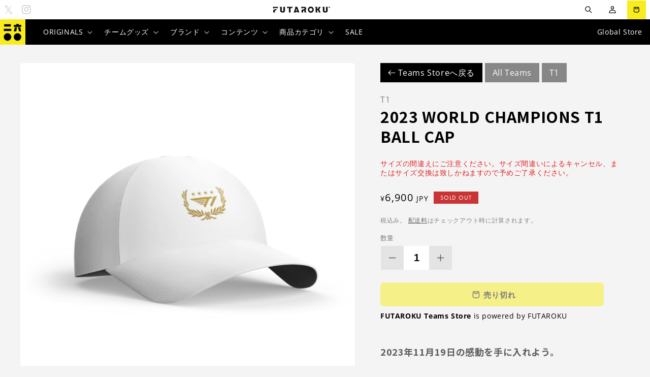

--- FILE ---
content_type: text/html; charset=utf-8
request_url: https://teams.futaroku.gg/products/2023-world-champions-t1-ball-cap
body_size: 51973
content:
<!doctype html>
<html class="no-js" lang="ja">
  <head>
    
    <meta charset="utf-8">
    <meta http-equiv="X-UA-Compatible" content="IE=edge">
    <meta name="viewport" content="width=device-width,initial-scale=1">
    <meta name="theme-color" content="">

         
    
    
    
    <link rel="preconnect" href="https://cdn.shopify.com" crossorigin>

         
    
    
    
    
<link rel="icon" type="image/png" href="//teams.futaroku.gg/cdn/shop/files/FUTAROKU_Favicon_KANJI-02.png?crop=center&height=32&v=1614298893&width=32"><link rel="preconnect" href="https://fonts.shopifycdn.com" crossorigin><title>
      2023 World Champions T1 Ball Cap
 &ndash; FUTAROKU</title>

    
      <meta name="description" content="2023年11月19日の感動を手に入れよう。 素材：100%綿 原産国：中国 サイズ：FREE 【 T1 】ソウル、フィラデルフィア、ロサンゼルスを拠点に幅広いゲームタイトルで活躍するT1は「League of Legends」の世界選手権を四度も優勝する実力を持ち、かの有名なFakerが所属するチームとして知らないものはいないと言っても過言ではない。まさにesports界のレジェンドとしてその名を世界中に轟かせている。--------------------------------------------------------------------------------------------- ※予定数に達し次第受付終了と">
    

    

<meta property="og:site_name" content="FUTAROKU">
<meta property="og:url" content="https://futaroku.gg/products/2023-world-champions-t1-ball-cap">
<meta property="og:title" content="2023 World Champions T1 Ball Cap">
<meta property="og:type" content="product">
<meta property="og:description" content="2023年11月19日の感動を手に入れよう。 素材：100%綿 原産国：中国 サイズ：FREE 【 T1 】ソウル、フィラデルフィア、ロサンゼルスを拠点に幅広いゲームタイトルで活躍するT1は「League of Legends」の世界選手権を四度も優勝する実力を持ち、かの有名なFakerが所属するチームとして知らないものはいないと言っても過言ではない。まさにesports界のレジェンドとしてその名を世界中に轟かせている。--------------------------------------------------------------------------------------------- ※予定数に達し次第受付終了と"><meta property="og:image" content="http://teams.futaroku.gg/cdn/shop/files/KakaoTalk_20231207_095650378.png?v=1702542340">
    <meta property="og:image:secure_url" content="https://teams.futaroku.gg/cdn/shop/files/KakaoTalk_20231207_095650378.png?v=1702542340">
    <meta property="og:image:width" content="2000">
    <meta property="og:image:height" content="2000"><meta property="og:price:amount" content="6,900">
  <meta property="og:price:currency" content="JPY"><meta name="twitter:site" content="@futaroku_gg"><meta name="twitter:card" content="summary_large_image">
<meta name="twitter:title" content="2023 World Champions T1 Ball Cap">
<meta name="twitter:description" content="2023年11月19日の感動を手に入れよう。 素材：100%綿 原産国：中国 サイズ：FREE 【 T1 】ソウル、フィラデルフィア、ロサンゼルスを拠点に幅広いゲームタイトルで活躍するT1は「League of Legends」の世界選手権を四度も優勝する実力を持ち、かの有名なFakerが所属するチームとして知らないものはいないと言っても過言ではない。まさにesports界のレジェンドとしてその名を世界中に轟かせている。--------------------------------------------------------------------------------------------- ※予定数に達し次第受付終了と">


    <script src="//teams.futaroku.gg/cdn/shop/t/16/assets/global.js?v=112757113558622395741767758824" defer="defer"></script>
    <script>window.performance && window.performance.mark && window.performance.mark('shopify.content_for_header.start');</script><meta name="google-site-verification" content="9e54wfxov_TKq8N4loquITDUlzX_OeBvfMZ2qCD0m1U">
<meta id="shopify-digital-wallet" name="shopify-digital-wallet" content="/45225443480/digital_wallets/dialog">
<meta name="shopify-checkout-api-token" content="b32b9c43f8d4a2d6215165fe415ca905">
<meta id="in-context-paypal-metadata" data-shop-id="45225443480" data-venmo-supported="false" data-environment="production" data-locale="ja_JP" data-paypal-v4="true" data-currency="JPY">
<link rel="alternate" type="application/json+oembed" href="https://futaroku.gg/products/2023-world-champions-t1-ball-cap.oembed">
<script async="async" src="/checkouts/internal/preloads.js?locale=ja-JP"></script>
<link rel="preconnect" href="https://shop.app" crossorigin="anonymous">
<script async="async" src="https://shop.app/checkouts/internal/preloads.js?locale=ja-JP&shop_id=45225443480" crossorigin="anonymous"></script>
<script id="apple-pay-shop-capabilities" type="application/json">{"shopId":45225443480,"countryCode":"JP","currencyCode":"JPY","merchantCapabilities":["supports3DS"],"merchantId":"gid:\/\/shopify\/Shop\/45225443480","merchantName":"FUTAROKU","requiredBillingContactFields":["postalAddress","email","phone"],"requiredShippingContactFields":["postalAddress","email","phone"],"shippingType":"shipping","supportedNetworks":["visa","masterCard","amex","jcb","discover"],"total":{"type":"pending","label":"FUTAROKU","amount":"1.00"},"shopifyPaymentsEnabled":true,"supportsSubscriptions":true}</script>
<script id="shopify-features" type="application/json">{"accessToken":"b32b9c43f8d4a2d6215165fe415ca905","betas":["rich-media-storefront-analytics"],"domain":"teams.futaroku.gg","predictiveSearch":false,"shopId":45225443480,"locale":"ja"}</script>
<script>var Shopify = Shopify || {};
Shopify.shop = "futaroku.myshopify.com";
Shopify.locale = "ja";
Shopify.currency = {"active":"JPY","rate":"1.0"};
Shopify.country = "JP";
Shopify.theme = {"name":"Futaroku Custom","id":150921576636,"schema_name":"Craft","schema_version":"3.0.0","theme_store_id":null,"role":"main"};
Shopify.theme.handle = "null";
Shopify.theme.style = {"id":null,"handle":null};
Shopify.cdnHost = "teams.futaroku.gg/cdn";
Shopify.routes = Shopify.routes || {};
Shopify.routes.root = "/";</script>
<script type="module">!function(o){(o.Shopify=o.Shopify||{}).modules=!0}(window);</script>
<script>!function(o){function n(){var o=[];function n(){o.push(Array.prototype.slice.apply(arguments))}return n.q=o,n}var t=o.Shopify=o.Shopify||{};t.loadFeatures=n(),t.autoloadFeatures=n()}(window);</script>
<script>
  window.ShopifyPay = window.ShopifyPay || {};
  window.ShopifyPay.apiHost = "shop.app\/pay";
  window.ShopifyPay.redirectState = null;
</script>
<script id="shop-js-analytics" type="application/json">{"pageType":"product"}</script>
<script defer="defer" async type="module" src="//teams.futaroku.gg/cdn/shopifycloud/shop-js/modules/v2/client.init-shop-cart-sync_0MstufBG.ja.esm.js"></script>
<script defer="defer" async type="module" src="//teams.futaroku.gg/cdn/shopifycloud/shop-js/modules/v2/chunk.common_jll-23Z1.esm.js"></script>
<script defer="defer" async type="module" src="//teams.futaroku.gg/cdn/shopifycloud/shop-js/modules/v2/chunk.modal_HXih6-AF.esm.js"></script>
<script type="module">
  await import("//teams.futaroku.gg/cdn/shopifycloud/shop-js/modules/v2/client.init-shop-cart-sync_0MstufBG.ja.esm.js");
await import("//teams.futaroku.gg/cdn/shopifycloud/shop-js/modules/v2/chunk.common_jll-23Z1.esm.js");
await import("//teams.futaroku.gg/cdn/shopifycloud/shop-js/modules/v2/chunk.modal_HXih6-AF.esm.js");

  window.Shopify.SignInWithShop?.initShopCartSync?.({"fedCMEnabled":true,"windoidEnabled":true});

</script>
<script>
  window.Shopify = window.Shopify || {};
  if (!window.Shopify.featureAssets) window.Shopify.featureAssets = {};
  window.Shopify.featureAssets['shop-js'] = {"shop-cart-sync":["modules/v2/client.shop-cart-sync_DN7iwvRY.ja.esm.js","modules/v2/chunk.common_jll-23Z1.esm.js","modules/v2/chunk.modal_HXih6-AF.esm.js"],"init-fed-cm":["modules/v2/client.init-fed-cm_DmZOWWut.ja.esm.js","modules/v2/chunk.common_jll-23Z1.esm.js","modules/v2/chunk.modal_HXih6-AF.esm.js"],"shop-cash-offers":["modules/v2/client.shop-cash-offers_HFfvn_Gz.ja.esm.js","modules/v2/chunk.common_jll-23Z1.esm.js","modules/v2/chunk.modal_HXih6-AF.esm.js"],"shop-login-button":["modules/v2/client.shop-login-button_BVN3pvk0.ja.esm.js","modules/v2/chunk.common_jll-23Z1.esm.js","modules/v2/chunk.modal_HXih6-AF.esm.js"],"pay-button":["modules/v2/client.pay-button_CyS_4GVi.ja.esm.js","modules/v2/chunk.common_jll-23Z1.esm.js","modules/v2/chunk.modal_HXih6-AF.esm.js"],"shop-button":["modules/v2/client.shop-button_zh22db91.ja.esm.js","modules/v2/chunk.common_jll-23Z1.esm.js","modules/v2/chunk.modal_HXih6-AF.esm.js"],"avatar":["modules/v2/client.avatar_BTnouDA3.ja.esm.js"],"init-windoid":["modules/v2/client.init-windoid_BlVJIuJ5.ja.esm.js","modules/v2/chunk.common_jll-23Z1.esm.js","modules/v2/chunk.modal_HXih6-AF.esm.js"],"init-shop-for-new-customer-accounts":["modules/v2/client.init-shop-for-new-customer-accounts_BqzwtUK7.ja.esm.js","modules/v2/client.shop-login-button_BVN3pvk0.ja.esm.js","modules/v2/chunk.common_jll-23Z1.esm.js","modules/v2/chunk.modal_HXih6-AF.esm.js"],"init-shop-email-lookup-coordinator":["modules/v2/client.init-shop-email-lookup-coordinator_DKDv3hKi.ja.esm.js","modules/v2/chunk.common_jll-23Z1.esm.js","modules/v2/chunk.modal_HXih6-AF.esm.js"],"init-shop-cart-sync":["modules/v2/client.init-shop-cart-sync_0MstufBG.ja.esm.js","modules/v2/chunk.common_jll-23Z1.esm.js","modules/v2/chunk.modal_HXih6-AF.esm.js"],"shop-toast-manager":["modules/v2/client.shop-toast-manager_BkVvTGW3.ja.esm.js","modules/v2/chunk.common_jll-23Z1.esm.js","modules/v2/chunk.modal_HXih6-AF.esm.js"],"init-customer-accounts":["modules/v2/client.init-customer-accounts_CZbUHFPX.ja.esm.js","modules/v2/client.shop-login-button_BVN3pvk0.ja.esm.js","modules/v2/chunk.common_jll-23Z1.esm.js","modules/v2/chunk.modal_HXih6-AF.esm.js"],"init-customer-accounts-sign-up":["modules/v2/client.init-customer-accounts-sign-up_C0QA8nCd.ja.esm.js","modules/v2/client.shop-login-button_BVN3pvk0.ja.esm.js","modules/v2/chunk.common_jll-23Z1.esm.js","modules/v2/chunk.modal_HXih6-AF.esm.js"],"shop-follow-button":["modules/v2/client.shop-follow-button_CSkbpFfm.ja.esm.js","modules/v2/chunk.common_jll-23Z1.esm.js","modules/v2/chunk.modal_HXih6-AF.esm.js"],"checkout-modal":["modules/v2/client.checkout-modal_rYdHFJTE.ja.esm.js","modules/v2/chunk.common_jll-23Z1.esm.js","modules/v2/chunk.modal_HXih6-AF.esm.js"],"shop-login":["modules/v2/client.shop-login_DeXIozZF.ja.esm.js","modules/v2/chunk.common_jll-23Z1.esm.js","modules/v2/chunk.modal_HXih6-AF.esm.js"],"lead-capture":["modules/v2/client.lead-capture_DGEoeVgo.ja.esm.js","modules/v2/chunk.common_jll-23Z1.esm.js","modules/v2/chunk.modal_HXih6-AF.esm.js"],"payment-terms":["modules/v2/client.payment-terms_BXPcfuME.ja.esm.js","modules/v2/chunk.common_jll-23Z1.esm.js","modules/v2/chunk.modal_HXih6-AF.esm.js"]};
</script>
<script>(function() {
  var isLoaded = false;
  function asyncLoad() {
    if (isLoaded) return;
    isLoaded = true;
    var urls = ["https:\/\/linq-bundle.s3.us-east-2.amazonaws.com\/script-tags\/45225443480.js?v=1618299941075\u0026shop=futaroku.myshopify.com"];
    for (var i = 0; i < urls.length; i++) {
      var s = document.createElement('script');
      s.type = 'text/javascript';
      s.async = true;
      s.src = urls[i];
      var x = document.getElementsByTagName('script')[0];
      x.parentNode.insertBefore(s, x);
    }
  };
  if(window.attachEvent) {
    window.attachEvent('onload', asyncLoad);
  } else {
    window.addEventListener('load', asyncLoad, false);
  }
})();</script>
<script id="__st">var __st={"a":45225443480,"offset":32400,"reqid":"d163a359-09b5-4df0-8d97-bede1efb25e1-1769070769","pageurl":"teams.futaroku.gg\/products\/2023-world-champions-t1-ball-cap","u":"5b11ecc12c57","p":"product","rtyp":"product","rid":8154056327356};</script>
<script>window.ShopifyPaypalV4VisibilityTracking = true;</script>
<script id="captcha-bootstrap">!function(){'use strict';const t='contact',e='account',n='new_comment',o=[[t,t],['blogs',n],['comments',n],[t,'customer']],c=[[e,'customer_login'],[e,'guest_login'],[e,'recover_customer_password'],[e,'create_customer']],r=t=>t.map((([t,e])=>`form[action*='/${t}']:not([data-nocaptcha='true']) input[name='form_type'][value='${e}']`)).join(','),a=t=>()=>t?[...document.querySelectorAll(t)].map((t=>t.form)):[];function s(){const t=[...o],e=r(t);return a(e)}const i='password',u='form_key',d=['recaptcha-v3-token','g-recaptcha-response','h-captcha-response',i],f=()=>{try{return window.sessionStorage}catch{return}},m='__shopify_v',_=t=>t.elements[u];function p(t,e,n=!1){try{const o=window.sessionStorage,c=JSON.parse(o.getItem(e)),{data:r}=function(t){const{data:e,action:n}=t;return t[m]||n?{data:e,action:n}:{data:t,action:n}}(c);for(const[e,n]of Object.entries(r))t.elements[e]&&(t.elements[e].value=n);n&&o.removeItem(e)}catch(o){console.error('form repopulation failed',{error:o})}}const l='form_type',E='cptcha';function T(t){t.dataset[E]=!0}const w=window,h=w.document,L='Shopify',v='ce_forms',y='captcha';let A=!1;((t,e)=>{const n=(g='f06e6c50-85a8-45c8-87d0-21a2b65856fe',I='https://cdn.shopify.com/shopifycloud/storefront-forms-hcaptcha/ce_storefront_forms_captcha_hcaptcha.v1.5.2.iife.js',D={infoText:'hCaptchaによる保護',privacyText:'プライバシー',termsText:'利用規約'},(t,e,n)=>{const o=w[L][v],c=o.bindForm;if(c)return c(t,g,e,D).then(n);var r;o.q.push([[t,g,e,D],n]),r=I,A||(h.body.append(Object.assign(h.createElement('script'),{id:'captcha-provider',async:!0,src:r})),A=!0)});var g,I,D;w[L]=w[L]||{},w[L][v]=w[L][v]||{},w[L][v].q=[],w[L][y]=w[L][y]||{},w[L][y].protect=function(t,e){n(t,void 0,e),T(t)},Object.freeze(w[L][y]),function(t,e,n,w,h,L){const[v,y,A,g]=function(t,e,n){const i=e?o:[],u=t?c:[],d=[...i,...u],f=r(d),m=r(i),_=r(d.filter((([t,e])=>n.includes(e))));return[a(f),a(m),a(_),s()]}(w,h,L),I=t=>{const e=t.target;return e instanceof HTMLFormElement?e:e&&e.form},D=t=>v().includes(t);t.addEventListener('submit',(t=>{const e=I(t);if(!e)return;const n=D(e)&&!e.dataset.hcaptchaBound&&!e.dataset.recaptchaBound,o=_(e),c=g().includes(e)&&(!o||!o.value);(n||c)&&t.preventDefault(),c&&!n&&(function(t){try{if(!f())return;!function(t){const e=f();if(!e)return;const n=_(t);if(!n)return;const o=n.value;o&&e.removeItem(o)}(t);const e=Array.from(Array(32),(()=>Math.random().toString(36)[2])).join('');!function(t,e){_(t)||t.append(Object.assign(document.createElement('input'),{type:'hidden',name:u})),t.elements[u].value=e}(t,e),function(t,e){const n=f();if(!n)return;const o=[...t.querySelectorAll(`input[type='${i}']`)].map((({name:t})=>t)),c=[...d,...o],r={};for(const[a,s]of new FormData(t).entries())c.includes(a)||(r[a]=s);n.setItem(e,JSON.stringify({[m]:1,action:t.action,data:r}))}(t,e)}catch(e){console.error('failed to persist form',e)}}(e),e.submit())}));const S=(t,e)=>{t&&!t.dataset[E]&&(n(t,e.some((e=>e===t))),T(t))};for(const o of['focusin','change'])t.addEventListener(o,(t=>{const e=I(t);D(e)&&S(e,y())}));const B=e.get('form_key'),M=e.get(l),P=B&&M;t.addEventListener('DOMContentLoaded',(()=>{const t=y();if(P)for(const e of t)e.elements[l].value===M&&p(e,B);[...new Set([...A(),...v().filter((t=>'true'===t.dataset.shopifyCaptcha))])].forEach((e=>S(e,t)))}))}(h,new URLSearchParams(w.location.search),n,t,e,['guest_login'])})(!0,!0)}();</script>
<script integrity="sha256-4kQ18oKyAcykRKYeNunJcIwy7WH5gtpwJnB7kiuLZ1E=" data-source-attribution="shopify.loadfeatures" defer="defer" src="//teams.futaroku.gg/cdn/shopifycloud/storefront/assets/storefront/load_feature-a0a9edcb.js" crossorigin="anonymous"></script>
<script crossorigin="anonymous" defer="defer" src="//teams.futaroku.gg/cdn/shopifycloud/storefront/assets/shopify_pay/storefront-65b4c6d7.js?v=20250812"></script>
<script data-source-attribution="shopify.dynamic_checkout.dynamic.init">var Shopify=Shopify||{};Shopify.PaymentButton=Shopify.PaymentButton||{isStorefrontPortableWallets:!0,init:function(){window.Shopify.PaymentButton.init=function(){};var t=document.createElement("script");t.src="https://teams.futaroku.gg/cdn/shopifycloud/portable-wallets/latest/portable-wallets.ja.js",t.type="module",document.head.appendChild(t)}};
</script>
<script data-source-attribution="shopify.dynamic_checkout.buyer_consent">
  function portableWalletsHideBuyerConsent(e){var t=document.getElementById("shopify-buyer-consent"),n=document.getElementById("shopify-subscription-policy-button");t&&n&&(t.classList.add("hidden"),t.setAttribute("aria-hidden","true"),n.removeEventListener("click",e))}function portableWalletsShowBuyerConsent(e){var t=document.getElementById("shopify-buyer-consent"),n=document.getElementById("shopify-subscription-policy-button");t&&n&&(t.classList.remove("hidden"),t.removeAttribute("aria-hidden"),n.addEventListener("click",e))}window.Shopify?.PaymentButton&&(window.Shopify.PaymentButton.hideBuyerConsent=portableWalletsHideBuyerConsent,window.Shopify.PaymentButton.showBuyerConsent=portableWalletsShowBuyerConsent);
</script>
<script data-source-attribution="shopify.dynamic_checkout.cart.bootstrap">document.addEventListener("DOMContentLoaded",(function(){function t(){return document.querySelector("shopify-accelerated-checkout-cart, shopify-accelerated-checkout")}if(t())Shopify.PaymentButton.init();else{new MutationObserver((function(e,n){t()&&(Shopify.PaymentButton.init(),n.disconnect())})).observe(document.body,{childList:!0,subtree:!0})}}));
</script>
<link id="shopify-accelerated-checkout-styles" rel="stylesheet" media="screen" href="https://teams.futaroku.gg/cdn/shopifycloud/portable-wallets/latest/accelerated-checkout-backwards-compat.css" crossorigin="anonymous">
<style id="shopify-accelerated-checkout-cart">
        #shopify-buyer-consent {
  margin-top: 1em;
  display: inline-block;
  width: 100%;
}

#shopify-buyer-consent.hidden {
  display: none;
}

#shopify-subscription-policy-button {
  background: none;
  border: none;
  padding: 0;
  text-decoration: underline;
  font-size: inherit;
  cursor: pointer;
}

#shopify-subscription-policy-button::before {
  box-shadow: none;
}

      </style>
<script id="sections-script" data-sections="header,footer" defer="defer" src="//teams.futaroku.gg/cdn/shop/t/16/compiled_assets/scripts.js?v=7051"></script>
<script>window.performance && window.performance.mark && window.performance.mark('shopify.content_for_header.end');</script>


    <style data-shopify>
      @font-face {
  font-family: "Open Sans";
  font-weight: 400;
  font-style: normal;
  font-display: swap;
  src: url("//teams.futaroku.gg/cdn/fonts/open_sans/opensans_n4.c32e4d4eca5273f6d4ee95ddf54b5bbb75fc9b61.woff2") format("woff2"),
       url("//teams.futaroku.gg/cdn/fonts/open_sans/opensans_n4.5f3406f8d94162b37bfa232b486ac93ee892406d.woff") format("woff");
}

      @font-face {
  font-family: "Open Sans";
  font-weight: 700;
  font-style: normal;
  font-display: swap;
  src: url("//teams.futaroku.gg/cdn/fonts/open_sans/opensans_n7.a9393be1574ea8606c68f4441806b2711d0d13e4.woff2") format("woff2"),
       url("//teams.futaroku.gg/cdn/fonts/open_sans/opensans_n7.7b8af34a6ebf52beb1a4c1d8c73ad6910ec2e553.woff") format("woff");
}

      @font-face {
  font-family: "Open Sans";
  font-weight: 400;
  font-style: italic;
  font-display: swap;
  src: url("//teams.futaroku.gg/cdn/fonts/open_sans/opensans_i4.6f1d45f7a46916cc95c694aab32ecbf7509cbf33.woff2") format("woff2"),
       url("//teams.futaroku.gg/cdn/fonts/open_sans/opensans_i4.4efaa52d5a57aa9a57c1556cc2b7465d18839daa.woff") format("woff");
}

      @font-face {
  font-family: "Open Sans";
  font-weight: 700;
  font-style: italic;
  font-display: swap;
  src: url("//teams.futaroku.gg/cdn/fonts/open_sans/opensans_i7.916ced2e2ce15f7fcd95d196601a15e7b89ee9a4.woff2") format("woff2"),
       url("//teams.futaroku.gg/cdn/fonts/open_sans/opensans_i7.99a9cff8c86ea65461de497ade3d515a98f8b32a.woff") format("woff");
}

      @font-face {
  font-family: "Open Sans";
  font-weight: 700;
  font-style: normal;
  font-display: swap;
  src: url("//teams.futaroku.gg/cdn/fonts/open_sans/opensans_n7.a9393be1574ea8606c68f4441806b2711d0d13e4.woff2") format("woff2"),
       url("//teams.futaroku.gg/cdn/fonts/open_sans/opensans_n7.7b8af34a6ebf52beb1a4c1d8c73ad6910ec2e553.woff") format("woff");
}


      :root {
        --font-body-family: "Open Sans", sans-serif;
        --font-body-style: normal;
        --font-body-weight: 400;
        --font-body-weight-bold: 700;

        --font-heading-family: "Open Sans", sans-serif;
        --font-heading-style: normal;
        --font-heading-weight: 700;

        --font-body-scale: 1.0;
        --font-heading-scale: 1.0;

        --color-base-text: 92, 91, 91;
        --color-shadow: 92, 91, 91;
        --color-base-background-1: 244, 244, 245;
        --color-base-background-2: 255, 255, 255;
        --color-base-solid-button-labels: 204, 204, 204;
        --color-base-outline-button-labels: 80, 86, 85;
        --color-base-accent-1: 92, 91, 91;
        --color-base-accent-2: 35, 35, 35;
        --payment-terms-background-color: #f4f4f5;

        --gradient-base-background-1: #f4f4f5;
        --gradient-base-background-2: #FFFFFF;
        --gradient-base-accent-1: #5c5b5b;
        --gradient-base-accent-2: #232323;

        --media-padding: px;
        --media-border-opacity: 0.1;
        --media-border-width: 0px;
        --media-radius: 6px;
        --media-shadow-opacity: 0.0;
        --media-shadow-horizontal-offset: 0px;
        --media-shadow-vertical-offset: 4px;
        --media-shadow-blur-radius: 5px;

        --page-width: 140rem;
        --page-width-margin: 0rem;

        --card-image-padding: 0.0rem;
        --card-corner-radius: 0.6rem;
        --card-text-alignment: left;
        --card-border-width: 0.0rem;
        --card-border-opacity: 0.1;
        --card-shadow-opacity: 0.0;
        --card-shadow-horizontal-offset: 0.0rem;
        --card-shadow-vertical-offset: 0.4rem;
        --card-shadow-blur-radius: 0.5rem;

        --badge-corner-radius: 0.6rem;

        --popup-border-width: 1px;
        --popup-border-opacity: 0.5;
        --popup-corner-radius: 6px;
        --popup-shadow-opacity: 0.0;
        --popup-shadow-horizontal-offset: 0px;
        --popup-shadow-vertical-offset: 4px;
        --popup-shadow-blur-radius: 5px;

        --drawer-border-width: 1px;
        --drawer-border-opacity: 0.1;
        --drawer-shadow-opacity: 0.0;
        --drawer-shadow-horizontal-offset: 0px;
        --drawer-shadow-vertical-offset: 4px;
        --drawer-shadow-blur-radius: 5px;

        --spacing-sections-desktop: 0px;
        --spacing-sections-mobile: 0px;

        --grid-desktop-vertical-spacing: 20px;
        --grid-desktop-horizontal-spacing: 20px;
        --grid-mobile-vertical-spacing: 10px;
        --grid-mobile-horizontal-spacing: 10px;

        --text-boxes-border-opacity: 0.1;
        --text-boxes-border-width: 0px;
        --text-boxes-radius: 6px;
        --text-boxes-shadow-opacity: 0.0;
        --text-boxes-shadow-horizontal-offset: 0px;
        --text-boxes-shadow-vertical-offset: 4px;
        --text-boxes-shadow-blur-radius: 5px;

        --buttons-radius: 6px;
        --buttons-radius-outset: 7px;
        --buttons-border-width: 1px;
        --buttons-border-opacity: 1.0;
        --buttons-shadow-opacity: 0.0;
        --buttons-shadow-horizontal-offset: 0px;
        --buttons-shadow-vertical-offset: 4px;
        --buttons-shadow-blur-radius: 5px;
        --buttons-border-offset: 0.3px;

        --inputs-radius: 6px;
        --inputs-border-width: 1px;
        --inputs-border-opacity: 0.55;
        --inputs-shadow-opacity: 0.0;
        --inputs-shadow-horizontal-offset: 0px;
        --inputs-margin-offset: 0px;
        --inputs-shadow-vertical-offset: 4px;
        --inputs-shadow-blur-radius: 5px;
        --inputs-radius-outset: 7px;

        --variant-pills-radius: 40px;
        --variant-pills-border-width: 1px;
        --variant-pills-border-opacity: 0.55;
        --variant-pills-shadow-opacity: 0.0;
        --variant-pills-shadow-horizontal-offset: 0px;
        --variant-pills-shadow-vertical-offset: 4px;
        --variant-pills-shadow-blur-radius: 5px;
      }

      *,
      *::before,
      *::after {
        box-sizing: inherit;
      }

      html {
        box-sizing: border-box;
        font-size: calc(var(--font-body-scale) * 62.5%);
        height: 100%;
      }

      body {
        display: grid;
        grid-template-rows: auto auto 1fr auto;
        grid-template-columns: 100%;
        min-height: 100%;
        margin: 0;
        font-size: 1.5rem;
        letter-spacing: 0.06rem;
        line-height: calc(1 + 0.8 / var(--font-body-scale));
        font-family: var(--font-body-family);
        font-style: var(--font-body-style);
        font-weight: var(--font-body-weight);
      }

      @media screen and (min-width: 750px) {
        body {
          font-size: 1.6rem;
        }
      }
    </style>

    <link href="//teams.futaroku.gg/cdn/shop/t/16/assets/base.css?v=43242179749487000721767758822" rel="stylesheet" type="text/css" media="all" />
<link rel="preload" as="font" href="//teams.futaroku.gg/cdn/fonts/open_sans/opensans_n4.c32e4d4eca5273f6d4ee95ddf54b5bbb75fc9b61.woff2" type="font/woff2" crossorigin><link rel="preload" as="font" href="//teams.futaroku.gg/cdn/fonts/open_sans/opensans_n7.a9393be1574ea8606c68f4441806b2711d0d13e4.woff2" type="font/woff2" crossorigin>
    <link rel="stylesheet" href="https://use.typekit.net/hdp6qgs.css">

    
    <link rel="preconnect" href="https://fonts.googleapis.com">
	<link rel="preconnect" href="https://fonts.gstatic.com" crossorigin>
	<link href="https://fonts.googleapis.com/css2?family=Noto+Sans+JP:wght@100;300;400;500;700;900&display=swap" rel="stylesheet">

    <script>document.documentElement.className = document.documentElement.className.replace('no-js', 'js');
    if (Shopify.designMode) {
      document.documentElement.classList.add('shopify-design-mode');
    }
    </script>
  <!-- BEGIN app block: shopify://apps/t-lab-ai-language-translate/blocks/custom_translations/b5b83690-efd4-434d-8c6a-a5cef4019faf --><!-- BEGIN app snippet: custom_translation_scripts --><script>
(()=>{var o=/\([0-9]+?\)$/,M=/\r?\n|\r|\t|\xa0|\u200B|\u200E|&nbsp;| /g,v=/<\/?[a-z][\s\S]*>/i,t=/^(https?:\/\/|\/\/)[^\s/$.?#].[^\s]*$/i,k=/\{\{\s*([a-zA-Z_]\w*)\s*\}\}/g,p=/\{\{\s*([a-zA-Z_]\w*)\s*\}\}/,r=/^(https:)?\/\/cdn\.shopify\.com\/(.+)\.(png|jpe?g|gif|webp|svgz?|bmp|tiff?|ico|avif)/i,e=/^(https:)?\/\/cdn\.shopify\.com/i,a=/\b(?:https?|ftp)?:?\/\/?[^\s\/]+\/[^\s]+\.(?:png|jpe?g|gif|webp|svgz?|bmp|tiff?|ico|avif)\b/i,I=/url\(['"]?(.*?)['"]?\)/,m="__label:",i=document.createElement("textarea"),u={t:["src","data-src","data-source","data-href","data-zoom","data-master","data-bg","base-src"],i:["srcset","data-srcset"],o:["href","data-href"],u:["href","data-href","data-src","data-zoom"]},g=new Set(["img","picture","button","p","a","input"]),h=16.67,s=function(n){return n.nodeType===Node.ELEMENT_NODE},c=function(n){return n.nodeType===Node.TEXT_NODE};function w(n){return r.test(n.trim())||a.test(n.trim())}function b(n){return(n=>(n=n.trim(),t.test(n)))(n)||e.test(n.trim())}var l=function(n){return!n||0===n.trim().length};function j(n){return i.innerHTML=n,i.value}function T(n){return A(j(n))}function A(n){return n.trim().replace(o,"").replace(M,"").trim()}var _=1e3;function D(n){n=n.trim().replace(M,"").replace(/&amp;/g,"&").replace(/&gt;/g,">").replace(/&lt;/g,"<").trim();return n.length>_?N(n):n}function E(n){return n.trim().toLowerCase().replace(/^https:/i,"")}function N(n){for(var t=5381,r=0;r<n.length;r++)t=(t<<5)+t^n.charCodeAt(r);return(t>>>0).toString(36)}function f(n){for(var t=document.createElement("template"),r=(t.innerHTML=n,["SCRIPT","IFRAME","OBJECT","EMBED","LINK","META"]),e=/^(on\w+|srcdoc|style)$/i,a=document.createTreeWalker(t.content,NodeFilter.SHOW_ELEMENT),i=a.nextNode();i;i=a.nextNode()){var o=i;if(r.includes(o.nodeName))o.remove();else for(var u=o.attributes.length-1;0<=u;--u)e.test(o.attributes[u].name)&&o.removeAttribute(o.attributes[u].name)}return t.innerHTML}function d(n,t,r){void 0===r&&(r=20);for(var e=n,a=0;e&&e.parentElement&&a<r;){for(var i=e.parentElement,o=0,u=t;o<u.length;o++)for(var s=u[o],c=0,l=s.l;c<l.length;c++){var f=l[c];switch(f.type){case"class":for(var d=0,v=i.classList;d<v.length;d++){var p=v[d];if(f.value.test(p))return s.label}break;case"id":if(i.id&&f.value.test(i.id))return s.label;break;case"attribute":if(i.hasAttribute(f.name)){if(!f.value)return s.label;var m=i.getAttribute(f.name);if(m&&f.value.test(m))return s.label}}}e=i,a++}return"unknown"}function y(n,t){var r,e,a;"function"==typeof window.fetch&&"AbortController"in window?(r=new AbortController,e=setTimeout(function(){return r.abort()},3e3),fetch(n,{credentials:"same-origin",signal:r.signal}).then(function(n){return clearTimeout(e),n.ok?n.json():Promise.reject(n)}).then(t).catch(console.error)):((a=new XMLHttpRequest).onreadystatechange=function(){4===a.readyState&&200===a.status&&t(JSON.parse(a.responseText))},a.open("GET",n,!0),a.timeout=3e3,a.send())}function O(){var l=/([^\s]+)\.(png|jpe?g|gif|webp|svgz?|bmp|tiff?|ico|avif)$/i,f=/_(\{width\}x*|\{width\}x\{height\}|\d{3,4}x\d{3,4}|\d{3,4}x|x\d{3,4}|pinco|icon|thumb|small|compact|medium|large|grande|original|master)(_crop_\w+)*(@[2-3]x)*(.progressive)*$/i,d=/^(https?|ftp|file):\/\//i;function r(n){var t,r="".concat(n.path).concat(n.v).concat(null!=(r=n.size)?r:"",".").concat(n.p);return n.m&&(r="".concat(n.path).concat(n.m,"/").concat(n.v).concat(null!=(t=n.size)?t:"",".").concat(n.p)),n.host&&(r="".concat(null!=(t=n.protocol)?t:"","//").concat(n.host).concat(r)),n.g&&(r+=n.g),r}return{h:function(n){var t=!0,r=(d.test(n)||n.startsWith("//")||(t=!1,n="https://example.com"+n),t);n.startsWith("//")&&(r=!1,n="https:"+n);try{new URL(n)}catch(n){return null}var e,a,i,o,u,s,n=new URL(n),c=n.pathname.split("/").filter(function(n){return n});return c.length<1||(a=c.pop(),e=null!=(e=c.pop())?e:null,null===(a=a.match(l)))?null:(s=a[1],a=a[2],i=s.match(f),o=s,(u=null)!==i&&(o=s.substring(0,i.index),u=i[0]),s=0<c.length?"/"+c.join("/")+"/":"/",{protocol:r?n.protocol:null,host:t?n.host:null,path:s,g:n.search,m:e,v:o,size:u,p:a,version:n.searchParams.get("v"),width:n.searchParams.get("width")})},T:r,S:function(n){return(n.m?"/".concat(n.m,"/"):"/").concat(n.v,".").concat(n.p)},M:function(n){return(n.m?"/".concat(n.m,"/"):"/").concat(n.v,".").concat(n.p,"?v=").concat(n.version||"0")},k:function(n,t){return r({protocol:t.protocol,host:t.host,path:t.path,g:t.g,m:t.m,v:t.v,size:n.size,p:t.p,version:t.version,width:t.width})}}}var x,S,C={},H={};function q(p,n){var m=new Map,g=new Map,i=new Map,r=new Map,e=new Map,a=new Map,o=new Map,u=function(n){return n.toLowerCase().replace(/[\s\W_]+/g,"")},s=new Set(n.A.map(u)),c=0,l=!1,f=!1,d=O();function v(n,t,r){s.has(u(n))||n&&t&&(r.set(n,t),l=!0)}function t(n,t){if(n&&n.trim()&&0!==m.size){var r=A(n),e=H[r];if(e&&(p.log("dictionary",'Overlapping text: "'.concat(n,'" related to html: "').concat(e,'"')),t)&&(n=>{if(n)for(var t=h(n.outerHTML),r=t._,e=(t.I||(r=0),n.parentElement),a=0;e&&a<5;){var i=h(e.outerHTML),o=i.I,i=i._;if(o){if(p.log("dictionary","Ancestor depth ".concat(a,": overlap score=").concat(i.toFixed(3),", base=").concat(r.toFixed(3))),r<i)return 1;if(i<r&&0<r)return}e=e.parentElement,a++}})(t))p.log("dictionary",'Skipping text translation for "'.concat(n,'" because an ancestor HTML translation exists'));else{e=m.get(r);if(e)return e;var a=n;if(a&&a.trim()&&0!==g.size){for(var i,o,u,s=g.entries(),c=s.next();!c.done;){var l=c.value[0],f=c.value[1],d=a.trim().match(l);if(d&&1<d.length){i=l,o=f,u=d;break}c=s.next()}if(i&&o&&u){var v=u.slice(1),t=o.match(k);if(t&&t.length===v.length)return t.reduce(function(n,t,r){return n.replace(t,v[r])},o)}}}}return null}function h(n){var r,e,a;return!n||!n.trim()||0===i.size?{I:null,_:0}:(r=D(n),a=0,(e=null)!=(n=i.get(r))?{I:n,_:1}:(i.forEach(function(n,t){-1!==t.indexOf(r)&&(t=r.length/t.length,a<t)&&(a=t,e=n)}),{I:e,_:a}))}function w(n){return n&&n.trim()&&0!==i.size&&(n=D(n),null!=(n=i.get(n)))?n:null}function b(n){if(n&&n.trim()&&0!==r.size){var t=E(n),t=r.get(t);if(t)return t;t=d.h(n);if(t){n=d.M(t).toLowerCase(),n=r.get(n);if(n)return n;n=d.S(t).toLowerCase(),t=r.get(n);if(t)return t}}return null}function T(n){return!n||!n.trim()||0===e.size||void 0===(n=e.get(A(n)))?null:n}function y(n){return!n||!n.trim()||0===a.size||void 0===(n=a.get(E(n)))?null:n}function x(n){var t;return!n||!n.trim()||0===o.size?null:null!=(t=o.get(A(n)))?t:(t=D(n),void 0!==(n=o.get(t))?n:null)}function S(){var n={j:m,D:g,N:i,O:r,C:e,H:a,q:o,L:l,R:c,F:C};return JSON.stringify(n,function(n,t){return t instanceof Map?Object.fromEntries(t.entries()):t})}return{J:function(n,t){v(n,t,m)},U:function(n,t){n&&t&&(n=new RegExp("^".concat(n,"$"),"s"),g.set(n,t),l=!0)},$:function(n,t){var r;n!==t&&(v((r=j(r=n).trim().replace(M,"").trim()).length>_?N(r):r,t,i),c=Math.max(c,n.length))},P:function(n,t){v(n,t,r),(n=d.h(n))&&(v(d.M(n).toLowerCase(),t,r),v(d.S(n).toLowerCase(),t,r))},G:function(n,t){v(n.replace("[img-alt]","").replace(M,"").trim(),t,e)},B:function(n,t){v(n,t,a)},W:function(n,t){f=!0,v(n,t,o)},V:function(){return p.log("dictionary","Translation dictionaries: ",S),i.forEach(function(n,r){m.forEach(function(n,t){r!==t&&-1!==r.indexOf(t)&&(C[t]=A(n),H[t]=r)})}),p.log("dictionary","appliedTextTranslations: ",JSON.stringify(C)),p.log("dictionary","overlappingTexts: ",JSON.stringify(H)),{L:l,Z:f,K:t,X:w,Y:b,nn:T,tn:y,rn:x}}}}function z(n,t,r){function f(n,t){t=n.split(t);return 2===t.length?t[1].trim()?t:[t[0]]:[n]}var d=q(r,t);return n.forEach(function(n){if(n){var c,l=n.name,n=n.value;if(l&&n){if("string"==typeof n)try{c=JSON.parse(n)}catch(n){return void r.log("dictionary","Invalid metafield JSON for "+l,function(){return String(n)})}else c=n;c&&Object.keys(c).forEach(function(e){if(e){var n,t,r,a=c[e];if(a)if(e!==a)if(l.includes("judge"))r=T(e),d.W(r,a);else if(e.startsWith("[img-alt]"))d.G(e,a);else if(e.startsWith("[img-src]"))n=E(e.replace("[img-src]","")),d.P(n,a);else if(v.test(e))d.$(e,a);else if(w(e))n=E(e),d.P(n,a);else if(b(e))r=E(e),d.B(r,a);else if("/"===(n=(n=e).trim())[0]&&"/"!==n[1]&&(r=E(e),d.B(r,a),r=T(e),d.J(r,a)),p.test(e))(s=(r=e).match(k))&&0<s.length&&(t=r.replace(/[-\/\\^$*+?.()|[\]]/g,"\\$&"),s.forEach(function(n){t=t.replace(n,"(.*)")}),d.U(t,a));else if(e.startsWith(m))r=a.replace(m,""),s=e.replace(m,""),d.J(T(s),r);else{if("product_tags"===l)for(var i=0,o=["_",":"];i<o.length;i++){var u=(n=>{if(e.includes(n)){var t=f(e,n),r=f(a,n);if(t.length===r.length)return t.forEach(function(n,t){n!==r[t]&&(d.J(T(n),r[t]),d.J(T("".concat(n,":")),"".concat(r[t],":")))}),{value:void 0}}})(o[i]);if("object"==typeof u)return u.value}var s=T(e);s!==a&&d.J(s,a)}}})}}}),d.V()}function L(y,x){var e=[{label:"judge-me",l:[{type:"class",value:/jdgm/i},{type:"id",value:/judge-me/i},{type:"attribute",name:"data-widget-name",value:/review_widget/i}]}],a=O();function S(r,n,e){n.forEach(function(n){var t=r.getAttribute(n);t&&(t=n.includes("href")?e.tn(t):e.K(t))&&r.setAttribute(n,t)})}function M(n,t,r){var e,a=n.getAttribute(t);a&&((e=i(a=E(a.split("&")[0]),r))?n.setAttribute(t,e):(e=r.tn(a))&&n.setAttribute(t,e))}function k(n,t,r){var e=n.getAttribute(t);e&&(e=((n,t)=>{var r=(n=n.split(",").filter(function(n){return null!=n&&""!==n.trim()}).map(function(n){var n=n.trim().split(/\s+/),t=n[0].split("?"),r=t[0],t=t[1],t=t?t.split("&"):[],e=((n,t)=>{for(var r=0;r<n.length;r++)if(t(n[r]))return n[r];return null})(t,function(n){return n.startsWith("v=")}),t=t.filter(function(n){return!n.startsWith("v=")}),n=n[1];return{url:r,version:e,en:t.join("&"),size:n}}))[0].url;if(r=i(r=n[0].version?"".concat(r,"?").concat(n[0].version):r,t)){var e=a.h(r);if(e)return n.map(function(n){var t=n.url,r=a.h(t);return r&&(t=a.k(r,e)),n.en&&(r=t.includes("?")?"&":"?",t="".concat(t).concat(r).concat(n.en)),t=n.size?"".concat(t," ").concat(n.size):t}).join(",")}})(e,r))&&n.setAttribute(t,e)}function i(n,t){var r=a.h(n);return null===r?null:(n=t.Y(n))?null===(n=a.h(n))?null:a.k(r,n):(n=a.S(r),null===(t=t.Y(n))||null===(n=a.h(t))?null:a.k(r,n))}function A(n,t,r){var e,a,i,o;r.an&&(e=n,a=r.on,u.o.forEach(function(n){var t=e.getAttribute(n);if(!t)return!1;!t.startsWith("/")||t.startsWith("//")||t.startsWith(a)||(t="".concat(a).concat(t),e.setAttribute(n,t))})),i=n,r=u.u.slice(),o=t,r.forEach(function(n){var t,r=i.getAttribute(n);r&&(w(r)?(t=o.Y(r))&&i.setAttribute(n,t):(t=o.tn(r))&&i.setAttribute(n,t))})}function _(t,r){var n,e,a,i,o;u.t.forEach(function(n){return M(t,n,r)}),u.i.forEach(function(n){return k(t,n,r)}),e="alt",a=r,(o=(n=t).getAttribute(e))&&((i=a.nn(o))?n.setAttribute(e,i):(i=a.K(o))&&n.setAttribute(e,i))}return{un:function(n){return!(!n||!s(n)||x.sn.includes((n=n).tagName.toLowerCase())||n.classList.contains("tl-switcher-container")||(n=n.parentNode)&&["SCRIPT","STYLE"].includes(n.nodeName.toUpperCase()))},cn:function(n){if(c(n)&&null!=(t=n.textContent)&&t.trim()){if(y.Z)if("judge-me"===d(n,e,5)){var t=y.rn(n.textContent);if(t)return void(n.textContent=j(t))}var r,t=y.K(n.textContent,n.parentElement||void 0);t&&(r=n.textContent.trim().replace(o,"").trim(),n.textContent=j(n.textContent.replace(r,t)))}},ln:function(n){if(!!l(n.textContent)||!n.innerHTML)return!1;if(y.Z&&"judge-me"===d(n,e,5)){var t=y.rn(n.innerHTML);if(t)return n.innerHTML=f(t),!0}t=y.X(n.innerHTML);return!!t&&(n.innerHTML=f(t),!0)},fn:function(n){var t,r,e,a,i,o,u,s,c,l;switch(S(n,["data-label","title"],y),n.tagName.toLowerCase()){case"span":S(n,["data-tooltip"],y);break;case"a":A(n,y,x);break;case"input":c=u=y,(l=(s=o=n).getAttribute("type"))&&("submit"===l||"button"===l)&&(l=s.getAttribute("value"),c=c.K(l))&&s.setAttribute("value",c),S(o,["placeholder"],u);break;case"textarea":S(n,["placeholder"],y);break;case"img":_(n,y);break;case"picture":for(var f=y,d=n.childNodes,v=0;v<d.length;v++){var p=d[v];if(p.tagName)switch(p.tagName.toLowerCase()){case"source":k(p,"data-srcset",f),k(p,"srcset",f);break;case"img":_(p,f)}}break;case"div":s=l=y,(u=o=c=n)&&(o=o.style.backgroundImage||o.getAttribute("data-bg")||"")&&"none"!==o&&(o=o.match(I))&&o[1]&&(o=o[1],s=s.Y(o))&&(u.style.backgroundImage='url("'.concat(s,'")')),a=c,i=l,["src","data-src","data-bg"].forEach(function(n){return M(a,n,i)}),["data-bgset"].forEach(function(n){return k(a,n,i)}),["data-href"].forEach(function(n){return S(a,[n],i)});break;case"button":r=y,(e=(t=n).getAttribute("value"))&&(r=r.K(e))&&t.setAttribute("value",r);break;case"iframe":e=y,(r=(t=n).getAttribute("src"))&&(e=e.tn(r))&&t.setAttribute("src",e);break;case"video":for(var m=n,g=y,h=["src"],w=0;w<h.length;w++){var b=h[w],T=m.getAttribute(b);T&&(T=g.tn(T))&&m.setAttribute(b,T)}}},getImageTranslation:function(n){return i(n,y)}}}function R(s,c,l){r=c.dn,e=new WeakMap;var r,e,a={add:function(n){var t=Date.now()+r;e.set(n,t)},has:function(n){var t=null!=(t=e.get(n))?t:0;return!(Date.now()>=t&&(e.delete(n),1))}},i=[],o=[],f=[],d=[],u=2*h,v=3*h;function p(n){var t,r,e;n&&(n.nodeType===Node.TEXT_NODE&&s.un(n.parentElement)?s.cn(n):s.un(n)&&(n=n,s.fn(n),t=g.has(n.tagName.toLowerCase())||(t=(t=n).getBoundingClientRect(),r=window.innerHeight||document.documentElement.clientHeight,e=window.innerWidth||document.documentElement.clientWidth,r=t.top<=r&&0<=t.top+t.height,e=t.left<=e&&0<=t.left+t.width,r&&e),a.has(n)||(t?i:o).push(n)))}function m(n){if(l.log("messageHandler","Processing element:",n),s.un(n)){var t=s.ln(n);if(a.add(n),!t){var r=n.childNodes;l.log("messageHandler","Child nodes:",r);for(var e=0;e<r.length;e++)p(r[e])}}}requestAnimationFrame(function n(){for(var t=performance.now();0<i.length;){var r=i.shift();if(r&&!a.has(r)&&m(r),performance.now()-t>=v)break}requestAnimationFrame(n)}),requestAnimationFrame(function n(){for(var t=performance.now();0<o.length;){var r=o.shift();if(r&&!a.has(r)&&m(r),performance.now()-t>=u)break}requestAnimationFrame(n)}),c.vn&&requestAnimationFrame(function n(){for(var t=performance.now();0<f.length;){var r=f.shift();if(r&&s.fn(r),performance.now()-t>=u)break}requestAnimationFrame(n)}),c.pn&&requestAnimationFrame(function n(){for(var t=performance.now();0<d.length;){var r=d.shift();if(r&&s.cn(r),performance.now()-t>=u)break}requestAnimationFrame(n)});var n={subtree:!0,childList:!0,attributes:c.vn,characterData:c.pn};new MutationObserver(function(n){l.log("observer","Observer:",n);for(var t=0;t<n.length;t++){var r=n[t];switch(r.type){case"childList":for(var e=r.addedNodes,a=0;a<e.length;a++)p(e[a]);var i=r.target.childNodes;if(i.length<=10)for(var o=0;o<i.length;o++)p(i[o]);break;case"attributes":var u=r.target;s.un(u)&&u&&f.push(u);break;case"characterData":c.pn&&(u=r.target)&&u.nodeType===Node.TEXT_NODE&&d.push(u)}}}).observe(document.documentElement,n)}void 0===window.TranslationLab&&(window.TranslationLab={}),window.TranslationLab.CustomTranslations=(x=(()=>{var a;try{a=window.localStorage.getItem("tlab_debug_mode")||null}catch(n){a=null}return{log:function(n,t){for(var r=[],e=2;e<arguments.length;e++)r[e-2]=arguments[e];!a||"observer"===n&&"all"===a||("all"===a||a===n||"custom"===n&&"custom"===a)&&(n=r.map(function(n){if("function"==typeof n)try{return n()}catch(n){return"Error generating parameter: ".concat(n.message)}return n}),console.log.apply(console,[t].concat(n)))}}})(),S=null,{init:function(n,t){n&&!n.isPrimaryLocale&&n.translationsMetadata&&n.translationsMetadata.length&&(0<(t=((n,t,r,e)=>{function a(n,t){for(var r=[],e=2;e<arguments.length;e++)r[e-2]=arguments[e];for(var a=0,i=r;a<i.length;a++){var o=i[a];if(o&&void 0!==o[n])return o[n]}return t}var i=window.localStorage.getItem("tlab_feature_options"),o=null;if(i)try{o=JSON.parse(i)}catch(n){e.log("dictionary","Invalid tlab_feature_options JSON",String(n))}var r=a("useMessageHandler",!0,o,i=r),u=a("messageHandlerCooldown",2e3,o,i),s=a("localizeUrls",!1,o,i),c=a("processShadowRoot",!1,o,i),l=a("attributesMutations",!1,o,i),f=a("processCharacterData",!1,o,i),d=a("excludedTemplates",[],o,i),o=a("phraseIgnoreList",[],o,i);return e.log("dictionary","useMessageHandler:",r),e.log("dictionary","messageHandlerCooldown:",u),e.log("dictionary","localizeUrls:",s),e.log("dictionary","processShadowRoot:",c),e.log("dictionary","attributesMutations:",l),e.log("dictionary","processCharacterData:",f),e.log("dictionary","excludedTemplates:",d),e.log("dictionary","phraseIgnoreList:",o),{sn:["html","head","meta","script","noscript","style","link","canvas","svg","g","path","ellipse","br","hr"],locale:n,on:t,gn:r,dn:u,an:s,hn:c,vn:l,pn:f,mn:d,A:o}})(n.locale,n.on,t,x)).mn.length&&t.mn.includes(n.template)||(n=z(n.translationsMetadata,t,x),S=L(n,t),n.L&&(t.gn&&R(S,t,x),window.addEventListener("DOMContentLoaded",function(){function e(n){n=/\/products\/(.+?)(\?.+)?$/.exec(n);return n?n[1]:null}var n,t,r,a;(a=document.querySelector(".cbb-frequently-bought-selector-label-name"))&&"true"!==a.getAttribute("translated")&&(n=e(window.location.pathname))&&(t="https://".concat(window.location.host,"/products/").concat(n,".json"),r="https://".concat(window.location.host).concat(window.Shopify.routes.root,"products/").concat(n,".json"),y(t,function(n){a.childNodes.forEach(function(t){t.textContent===n.product.title&&y(r,function(n){t.textContent!==n.product.title&&(t.textContent=n.product.title,a.setAttribute("translated","true"))})})}),document.querySelectorAll('[class*="cbb-frequently-bought-selector-link"]').forEach(function(t){var n,r;"true"!==t.getAttribute("translated")&&(n=t.getAttribute("href"))&&(r=e(n))&&y("https://".concat(window.location.host).concat(window.Shopify.routes.root,"products/").concat(r,".json"),function(n){t.textContent!==n.product.title&&(t.textContent=n.product.title,t.setAttribute("translated","true"))})}))}))))},getImageTranslation:function(n){return x.log("dictionary","translationManager: ",S),S?S.getImageTranslation(n):null}})})();
</script><!-- END app snippet -->

<script>
  (function() {
    var ctx = {
      locale: 'ja',
      isPrimaryLocale: true,
      rootUrl: '',
      translationsMetadata: [{},{"name":"judge-me-product-review","value":null}],
      template: "product.team",
    };
    var settings = null;
    TranslationLab.CustomTranslations.init(ctx, settings);
  })()
</script>


<!-- END app block --><link rel="canonical" href="https://futaroku.gg/products/2023-world-champions-t1-ball-cap">
<link href="https://monorail-edge.shopifysvc.com" rel="dns-prefetch">
<script>(function(){if ("sendBeacon" in navigator && "performance" in window) {try {var session_token_from_headers = performance.getEntriesByType('navigation')[0].serverTiming.find(x => x.name == '_s').description;} catch {var session_token_from_headers = undefined;}var session_cookie_matches = document.cookie.match(/_shopify_s=([^;]*)/);var session_token_from_cookie = session_cookie_matches && session_cookie_matches.length === 2 ? session_cookie_matches[1] : "";var session_token = session_token_from_headers || session_token_from_cookie || "";function handle_abandonment_event(e) {var entries = performance.getEntries().filter(function(entry) {return /monorail-edge.shopifysvc.com/.test(entry.name);});if (!window.abandonment_tracked && entries.length === 0) {window.abandonment_tracked = true;var currentMs = Date.now();var navigation_start = performance.timing.navigationStart;var payload = {shop_id: 45225443480,url: window.location.href,navigation_start,duration: currentMs - navigation_start,session_token,page_type: "product"};window.navigator.sendBeacon("https://monorail-edge.shopifysvc.com/v1/produce", JSON.stringify({schema_id: "online_store_buyer_site_abandonment/1.1",payload: payload,metadata: {event_created_at_ms: currentMs,event_sent_at_ms: currentMs}}));}}window.addEventListener('pagehide', handle_abandonment_event);}}());</script>
<script id="web-pixels-manager-setup">(function e(e,d,r,n,o){if(void 0===o&&(o={}),!Boolean(null===(a=null===(i=window.Shopify)||void 0===i?void 0:i.analytics)||void 0===a?void 0:a.replayQueue)){var i,a;window.Shopify=window.Shopify||{};var t=window.Shopify;t.analytics=t.analytics||{};var s=t.analytics;s.replayQueue=[],s.publish=function(e,d,r){return s.replayQueue.push([e,d,r]),!0};try{self.performance.mark("wpm:start")}catch(e){}var l=function(){var e={modern:/Edge?\/(1{2}[4-9]|1[2-9]\d|[2-9]\d{2}|\d{4,})\.\d+(\.\d+|)|Firefox\/(1{2}[4-9]|1[2-9]\d|[2-9]\d{2}|\d{4,})\.\d+(\.\d+|)|Chrom(ium|e)\/(9{2}|\d{3,})\.\d+(\.\d+|)|(Maci|X1{2}).+ Version\/(15\.\d+|(1[6-9]|[2-9]\d|\d{3,})\.\d+)([,.]\d+|)( \(\w+\)|)( Mobile\/\w+|) Safari\/|Chrome.+OPR\/(9{2}|\d{3,})\.\d+\.\d+|(CPU[ +]OS|iPhone[ +]OS|CPU[ +]iPhone|CPU IPhone OS|CPU iPad OS)[ +]+(15[._]\d+|(1[6-9]|[2-9]\d|\d{3,})[._]\d+)([._]\d+|)|Android:?[ /-](13[3-9]|1[4-9]\d|[2-9]\d{2}|\d{4,})(\.\d+|)(\.\d+|)|Android.+Firefox\/(13[5-9]|1[4-9]\d|[2-9]\d{2}|\d{4,})\.\d+(\.\d+|)|Android.+Chrom(ium|e)\/(13[3-9]|1[4-9]\d|[2-9]\d{2}|\d{4,})\.\d+(\.\d+|)|SamsungBrowser\/([2-9]\d|\d{3,})\.\d+/,legacy:/Edge?\/(1[6-9]|[2-9]\d|\d{3,})\.\d+(\.\d+|)|Firefox\/(5[4-9]|[6-9]\d|\d{3,})\.\d+(\.\d+|)|Chrom(ium|e)\/(5[1-9]|[6-9]\d|\d{3,})\.\d+(\.\d+|)([\d.]+$|.*Safari\/(?![\d.]+ Edge\/[\d.]+$))|(Maci|X1{2}).+ Version\/(10\.\d+|(1[1-9]|[2-9]\d|\d{3,})\.\d+)([,.]\d+|)( \(\w+\)|)( Mobile\/\w+|) Safari\/|Chrome.+OPR\/(3[89]|[4-9]\d|\d{3,})\.\d+\.\d+|(CPU[ +]OS|iPhone[ +]OS|CPU[ +]iPhone|CPU IPhone OS|CPU iPad OS)[ +]+(10[._]\d+|(1[1-9]|[2-9]\d|\d{3,})[._]\d+)([._]\d+|)|Android:?[ /-](13[3-9]|1[4-9]\d|[2-9]\d{2}|\d{4,})(\.\d+|)(\.\d+|)|Mobile Safari.+OPR\/([89]\d|\d{3,})\.\d+\.\d+|Android.+Firefox\/(13[5-9]|1[4-9]\d|[2-9]\d{2}|\d{4,})\.\d+(\.\d+|)|Android.+Chrom(ium|e)\/(13[3-9]|1[4-9]\d|[2-9]\d{2}|\d{4,})\.\d+(\.\d+|)|Android.+(UC? ?Browser|UCWEB|U3)[ /]?(15\.([5-9]|\d{2,})|(1[6-9]|[2-9]\d|\d{3,})\.\d+)\.\d+|SamsungBrowser\/(5\.\d+|([6-9]|\d{2,})\.\d+)|Android.+MQ{2}Browser\/(14(\.(9|\d{2,})|)|(1[5-9]|[2-9]\d|\d{3,})(\.\d+|))(\.\d+|)|K[Aa][Ii]OS\/(3\.\d+|([4-9]|\d{2,})\.\d+)(\.\d+|)/},d=e.modern,r=e.legacy,n=navigator.userAgent;return n.match(d)?"modern":n.match(r)?"legacy":"unknown"}(),u="modern"===l?"modern":"legacy",c=(null!=n?n:{modern:"",legacy:""})[u],f=function(e){return[e.baseUrl,"/wpm","/b",e.hashVersion,"modern"===e.buildTarget?"m":"l",".js"].join("")}({baseUrl:d,hashVersion:r,buildTarget:u}),m=function(e){var d=e.version,r=e.bundleTarget,n=e.surface,o=e.pageUrl,i=e.monorailEndpoint;return{emit:function(e){var a=e.status,t=e.errorMsg,s=(new Date).getTime(),l=JSON.stringify({metadata:{event_sent_at_ms:s},events:[{schema_id:"web_pixels_manager_load/3.1",payload:{version:d,bundle_target:r,page_url:o,status:a,surface:n,error_msg:t},metadata:{event_created_at_ms:s}}]});if(!i)return console&&console.warn&&console.warn("[Web Pixels Manager] No Monorail endpoint provided, skipping logging."),!1;try{return self.navigator.sendBeacon.bind(self.navigator)(i,l)}catch(e){}var u=new XMLHttpRequest;try{return u.open("POST",i,!0),u.setRequestHeader("Content-Type","text/plain"),u.send(l),!0}catch(e){return console&&console.warn&&console.warn("[Web Pixels Manager] Got an unhandled error while logging to Monorail."),!1}}}}({version:r,bundleTarget:l,surface:e.surface,pageUrl:self.location.href,monorailEndpoint:e.monorailEndpoint});try{o.browserTarget=l,function(e){var d=e.src,r=e.async,n=void 0===r||r,o=e.onload,i=e.onerror,a=e.sri,t=e.scriptDataAttributes,s=void 0===t?{}:t,l=document.createElement("script"),u=document.querySelector("head"),c=document.querySelector("body");if(l.async=n,l.src=d,a&&(l.integrity=a,l.crossOrigin="anonymous"),s)for(var f in s)if(Object.prototype.hasOwnProperty.call(s,f))try{l.dataset[f]=s[f]}catch(e){}if(o&&l.addEventListener("load",o),i&&l.addEventListener("error",i),u)u.appendChild(l);else{if(!c)throw new Error("Did not find a head or body element to append the script");c.appendChild(l)}}({src:f,async:!0,onload:function(){if(!function(){var e,d;return Boolean(null===(d=null===(e=window.Shopify)||void 0===e?void 0:e.analytics)||void 0===d?void 0:d.initialized)}()){var d=window.webPixelsManager.init(e)||void 0;if(d){var r=window.Shopify.analytics;r.replayQueue.forEach((function(e){var r=e[0],n=e[1],o=e[2];d.publishCustomEvent(r,n,o)})),r.replayQueue=[],r.publish=d.publishCustomEvent,r.visitor=d.visitor,r.initialized=!0}}},onerror:function(){return m.emit({status:"failed",errorMsg:"".concat(f," has failed to load")})},sri:function(e){var d=/^sha384-[A-Za-z0-9+/=]+$/;return"string"==typeof e&&d.test(e)}(c)?c:"",scriptDataAttributes:o}),m.emit({status:"loading"})}catch(e){m.emit({status:"failed",errorMsg:(null==e?void 0:e.message)||"Unknown error"})}}})({shopId: 45225443480,storefrontBaseUrl: "https://futaroku.gg",extensionsBaseUrl: "https://extensions.shopifycdn.com/cdn/shopifycloud/web-pixels-manager",monorailEndpoint: "https://monorail-edge.shopifysvc.com/unstable/produce_batch",surface: "storefront-renderer",enabledBetaFlags: ["2dca8a86"],webPixelsConfigList: [{"id":"470319292","configuration":"{\"config\":\"{\\\"pixel_id\\\":\\\"G-PZ3XBJGQEQ\\\",\\\"google_tag_ids\\\":[\\\"G-PZ3XBJGQEQ\\\",\\\"AW-453387510\\\",\\\"GT-MQ76RMZ\\\"],\\\"target_country\\\":\\\"JP\\\",\\\"gtag_events\\\":[{\\\"type\\\":\\\"search\\\",\\\"action_label\\\":[\\\"G-PZ3XBJGQEQ\\\",\\\"AW-453387510\\\/yGMCCIib_e4BEPbJmNgB\\\"]},{\\\"type\\\":\\\"begin_checkout\\\",\\\"action_label\\\":[\\\"G-PZ3XBJGQEQ\\\",\\\"AW-453387510\\\/xeoRCI2a_e4BEPbJmNgB\\\"]},{\\\"type\\\":\\\"view_item\\\",\\\"action_label\\\":[\\\"G-PZ3XBJGQEQ\\\",\\\"AW-453387510\\\/A0HaCIea_e4BEPbJmNgB\\\",\\\"MC-ZFV5CW0DQK\\\"]},{\\\"type\\\":\\\"purchase\\\",\\\"action_label\\\":[\\\"G-PZ3XBJGQEQ\\\",\\\"AW-453387510\\\/nYqMCISa_e4BEPbJmNgB\\\",\\\"MC-ZFV5CW0DQK\\\"]},{\\\"type\\\":\\\"page_view\\\",\\\"action_label\\\":[\\\"G-PZ3XBJGQEQ\\\",\\\"AW-453387510\\\/zjEWCIGa_e4BEPbJmNgB\\\",\\\"MC-ZFV5CW0DQK\\\"]},{\\\"type\\\":\\\"add_payment_info\\\",\\\"action_label\\\":[\\\"G-PZ3XBJGQEQ\\\",\\\"AW-453387510\\\/h6CmCIub_e4BEPbJmNgB\\\"]},{\\\"type\\\":\\\"add_to_cart\\\",\\\"action_label\\\":[\\\"G-PZ3XBJGQEQ\\\",\\\"AW-453387510\\\/qD4wCIqa_e4BEPbJmNgB\\\"]}],\\\"enable_monitoring_mode\\\":false}\"}","eventPayloadVersion":"v1","runtimeContext":"OPEN","scriptVersion":"b2a88bafab3e21179ed38636efcd8a93","type":"APP","apiClientId":1780363,"privacyPurposes":[],"dataSharingAdjustments":{"protectedCustomerApprovalScopes":["read_customer_address","read_customer_email","read_customer_name","read_customer_personal_data","read_customer_phone"]}},{"id":"180977852","configuration":"{\"pixel_id\":\"363265861529660\",\"pixel_type\":\"facebook_pixel\",\"metaapp_system_user_token\":\"-\"}","eventPayloadVersion":"v1","runtimeContext":"OPEN","scriptVersion":"ca16bc87fe92b6042fbaa3acc2fbdaa6","type":"APP","apiClientId":2329312,"privacyPurposes":["ANALYTICS","MARKETING","SALE_OF_DATA"],"dataSharingAdjustments":{"protectedCustomerApprovalScopes":["read_customer_address","read_customer_email","read_customer_name","read_customer_personal_data","read_customer_phone"]}},{"id":"45154492","configuration":"{\"myshopifyDomain\":\"futaroku.myshopify.com\"}","eventPayloadVersion":"v1","runtimeContext":"STRICT","scriptVersion":"23b97d18e2aa74363140dc29c9284e87","type":"APP","apiClientId":2775569,"privacyPurposes":["ANALYTICS","MARKETING","SALE_OF_DATA"],"dataSharingAdjustments":{"protectedCustomerApprovalScopes":["read_customer_address","read_customer_email","read_customer_name","read_customer_phone","read_customer_personal_data"]}},{"id":"shopify-app-pixel","configuration":"{}","eventPayloadVersion":"v1","runtimeContext":"STRICT","scriptVersion":"0450","apiClientId":"shopify-pixel","type":"APP","privacyPurposes":["ANALYTICS","MARKETING"]},{"id":"shopify-custom-pixel","eventPayloadVersion":"v1","runtimeContext":"LAX","scriptVersion":"0450","apiClientId":"shopify-pixel","type":"CUSTOM","privacyPurposes":["ANALYTICS","MARKETING"]}],isMerchantRequest: false,initData: {"shop":{"name":"FUTAROKU","paymentSettings":{"currencyCode":"JPY"},"myshopifyDomain":"futaroku.myshopify.com","countryCode":"JP","storefrontUrl":"https:\/\/futaroku.gg"},"customer":null,"cart":null,"checkout":null,"productVariants":[{"price":{"amount":6900.0,"currencyCode":"JPY"},"product":{"title":"2023 World Champions T1 Ball Cap","vendor":"T1","id":"8154056327356","untranslatedTitle":"2023 World Champions T1 Ball Cap","url":"\/products\/2023-world-champions-t1-ball-cap","type":"キャップ"},"id":"43181615349948","image":{"src":"\/\/teams.futaroku.gg\/cdn\/shop\/files\/KakaoTalk_20231207_095650378.png?v=1702542340"},"sku":"S2032856","title":"Default Title","untranslatedTitle":"Default Title"}],"purchasingCompany":null},},"https://teams.futaroku.gg/cdn","fcfee988w5aeb613cpc8e4bc33m6693e112",{"modern":"","legacy":""},{"shopId":"45225443480","storefrontBaseUrl":"https:\/\/futaroku.gg","extensionBaseUrl":"https:\/\/extensions.shopifycdn.com\/cdn\/shopifycloud\/web-pixels-manager","surface":"storefront-renderer","enabledBetaFlags":"[\"2dca8a86\"]","isMerchantRequest":"false","hashVersion":"fcfee988w5aeb613cpc8e4bc33m6693e112","publish":"custom","events":"[[\"page_viewed\",{}],[\"product_viewed\",{\"productVariant\":{\"price\":{\"amount\":6900.0,\"currencyCode\":\"JPY\"},\"product\":{\"title\":\"2023 World Champions T1 Ball Cap\",\"vendor\":\"T1\",\"id\":\"8154056327356\",\"untranslatedTitle\":\"2023 World Champions T1 Ball Cap\",\"url\":\"\/products\/2023-world-champions-t1-ball-cap\",\"type\":\"キャップ\"},\"id\":\"43181615349948\",\"image\":{\"src\":\"\/\/teams.futaroku.gg\/cdn\/shop\/files\/KakaoTalk_20231207_095650378.png?v=1702542340\"},\"sku\":\"S2032856\",\"title\":\"Default Title\",\"untranslatedTitle\":\"Default Title\"}}]]"});</script><script>
  window.ShopifyAnalytics = window.ShopifyAnalytics || {};
  window.ShopifyAnalytics.meta = window.ShopifyAnalytics.meta || {};
  window.ShopifyAnalytics.meta.currency = 'JPY';
  var meta = {"product":{"id":8154056327356,"gid":"gid:\/\/shopify\/Product\/8154056327356","vendor":"T1","type":"キャップ","handle":"2023-world-champions-t1-ball-cap","variants":[{"id":43181615349948,"price":690000,"name":"2023 World Champions T1 Ball Cap","public_title":null,"sku":"S2032856"}],"remote":false},"page":{"pageType":"product","resourceType":"product","resourceId":8154056327356,"requestId":"d163a359-09b5-4df0-8d97-bede1efb25e1-1769070769"}};
  for (var attr in meta) {
    window.ShopifyAnalytics.meta[attr] = meta[attr];
  }
</script>
<script class="analytics">
  (function () {
    var customDocumentWrite = function(content) {
      var jquery = null;

      if (window.jQuery) {
        jquery = window.jQuery;
      } else if (window.Checkout && window.Checkout.$) {
        jquery = window.Checkout.$;
      }

      if (jquery) {
        jquery('body').append(content);
      }
    };

    var hasLoggedConversion = function(token) {
      if (token) {
        return document.cookie.indexOf('loggedConversion=' + token) !== -1;
      }
      return false;
    }

    var setCookieIfConversion = function(token) {
      if (token) {
        var twoMonthsFromNow = new Date(Date.now());
        twoMonthsFromNow.setMonth(twoMonthsFromNow.getMonth() + 2);

        document.cookie = 'loggedConversion=' + token + '; expires=' + twoMonthsFromNow;
      }
    }

    var trekkie = window.ShopifyAnalytics.lib = window.trekkie = window.trekkie || [];
    if (trekkie.integrations) {
      return;
    }
    trekkie.methods = [
      'identify',
      'page',
      'ready',
      'track',
      'trackForm',
      'trackLink'
    ];
    trekkie.factory = function(method) {
      return function() {
        var args = Array.prototype.slice.call(arguments);
        args.unshift(method);
        trekkie.push(args);
        return trekkie;
      };
    };
    for (var i = 0; i < trekkie.methods.length; i++) {
      var key = trekkie.methods[i];
      trekkie[key] = trekkie.factory(key);
    }
    trekkie.load = function(config) {
      trekkie.config = config || {};
      trekkie.config.initialDocumentCookie = document.cookie;
      var first = document.getElementsByTagName('script')[0];
      var script = document.createElement('script');
      script.type = 'text/javascript';
      script.onerror = function(e) {
        var scriptFallback = document.createElement('script');
        scriptFallback.type = 'text/javascript';
        scriptFallback.onerror = function(error) {
                var Monorail = {
      produce: function produce(monorailDomain, schemaId, payload) {
        var currentMs = new Date().getTime();
        var event = {
          schema_id: schemaId,
          payload: payload,
          metadata: {
            event_created_at_ms: currentMs,
            event_sent_at_ms: currentMs
          }
        };
        return Monorail.sendRequest("https://" + monorailDomain + "/v1/produce", JSON.stringify(event));
      },
      sendRequest: function sendRequest(endpointUrl, payload) {
        // Try the sendBeacon API
        if (window && window.navigator && typeof window.navigator.sendBeacon === 'function' && typeof window.Blob === 'function' && !Monorail.isIos12()) {
          var blobData = new window.Blob([payload], {
            type: 'text/plain'
          });

          if (window.navigator.sendBeacon(endpointUrl, blobData)) {
            return true;
          } // sendBeacon was not successful

        } // XHR beacon

        var xhr = new XMLHttpRequest();

        try {
          xhr.open('POST', endpointUrl);
          xhr.setRequestHeader('Content-Type', 'text/plain');
          xhr.send(payload);
        } catch (e) {
          console.log(e);
        }

        return false;
      },
      isIos12: function isIos12() {
        return window.navigator.userAgent.lastIndexOf('iPhone; CPU iPhone OS 12_') !== -1 || window.navigator.userAgent.lastIndexOf('iPad; CPU OS 12_') !== -1;
      }
    };
    Monorail.produce('monorail-edge.shopifysvc.com',
      'trekkie_storefront_load_errors/1.1',
      {shop_id: 45225443480,
      theme_id: 150921576636,
      app_name: "storefront",
      context_url: window.location.href,
      source_url: "//teams.futaroku.gg/cdn/s/trekkie.storefront.1bbfab421998800ff09850b62e84b8915387986d.min.js"});

        };
        scriptFallback.async = true;
        scriptFallback.src = '//teams.futaroku.gg/cdn/s/trekkie.storefront.1bbfab421998800ff09850b62e84b8915387986d.min.js';
        first.parentNode.insertBefore(scriptFallback, first);
      };
      script.async = true;
      script.src = '//teams.futaroku.gg/cdn/s/trekkie.storefront.1bbfab421998800ff09850b62e84b8915387986d.min.js';
      first.parentNode.insertBefore(script, first);
    };
    trekkie.load(
      {"Trekkie":{"appName":"storefront","development":false,"defaultAttributes":{"shopId":45225443480,"isMerchantRequest":null,"themeId":150921576636,"themeCityHash":"1114233191694346012","contentLanguage":"ja","currency":"JPY","eventMetadataId":"2c498b1c-908a-41dd-84d9-3f4f7c9bfbf1"},"isServerSideCookieWritingEnabled":true,"monorailRegion":"shop_domain","enabledBetaFlags":["65f19447"]},"Session Attribution":{},"S2S":{"facebookCapiEnabled":true,"source":"trekkie-storefront-renderer","apiClientId":580111}}
    );

    var loaded = false;
    trekkie.ready(function() {
      if (loaded) return;
      loaded = true;

      window.ShopifyAnalytics.lib = window.trekkie;

      var originalDocumentWrite = document.write;
      document.write = customDocumentWrite;
      try { window.ShopifyAnalytics.merchantGoogleAnalytics.call(this); } catch(error) {};
      document.write = originalDocumentWrite;

      window.ShopifyAnalytics.lib.page(null,{"pageType":"product","resourceType":"product","resourceId":8154056327356,"requestId":"d163a359-09b5-4df0-8d97-bede1efb25e1-1769070769","shopifyEmitted":true});

      var match = window.location.pathname.match(/checkouts\/(.+)\/(thank_you|post_purchase)/)
      var token = match? match[1]: undefined;
      if (!hasLoggedConversion(token)) {
        setCookieIfConversion(token);
        window.ShopifyAnalytics.lib.track("Viewed Product",{"currency":"JPY","variantId":43181615349948,"productId":8154056327356,"productGid":"gid:\/\/shopify\/Product\/8154056327356","name":"2023 World Champions T1 Ball Cap","price":"6900","sku":"S2032856","brand":"T1","variant":null,"category":"キャップ","nonInteraction":true,"remote":false},undefined,undefined,{"shopifyEmitted":true});
      window.ShopifyAnalytics.lib.track("monorail:\/\/trekkie_storefront_viewed_product\/1.1",{"currency":"JPY","variantId":43181615349948,"productId":8154056327356,"productGid":"gid:\/\/shopify\/Product\/8154056327356","name":"2023 World Champions T1 Ball Cap","price":"6900","sku":"S2032856","brand":"T1","variant":null,"category":"キャップ","nonInteraction":true,"remote":false,"referer":"https:\/\/teams.futaroku.gg\/products\/2023-world-champions-t1-ball-cap"});
      }
    });


        var eventsListenerScript = document.createElement('script');
        eventsListenerScript.async = true;
        eventsListenerScript.src = "//teams.futaroku.gg/cdn/shopifycloud/storefront/assets/shop_events_listener-3da45d37.js";
        document.getElementsByTagName('head')[0].appendChild(eventsListenerScript);

})();</script>
<script
  defer
  src="https://teams.futaroku.gg/cdn/shopifycloud/perf-kit/shopify-perf-kit-3.0.4.min.js"
  data-application="storefront-renderer"
  data-shop-id="45225443480"
  data-render-region="gcp-us-central1"
  data-page-type="product"
  data-theme-instance-id="150921576636"
  data-theme-name="Craft"
  data-theme-version="3.0.0"
  data-monorail-region="shop_domain"
  data-resource-timing-sampling-rate="10"
  data-shs="true"
  data-shs-beacon="true"
  data-shs-export-with-fetch="true"
  data-shs-logs-sample-rate="1"
  data-shs-beacon-endpoint="https://teams.futaroku.gg/api/collect"
></script>
</head>

  <body class="gradient">
    <a class="skip-to-content-link button visually-hidden" href="#MainContent">
      コンテンツに進む
    </a>

    <div id="shopify-section-announcement-bar" class="shopify-section">
</div>
    <div id="shopify-section-header" class="shopify-section section-header"><link rel="stylesheet" href="//teams.futaroku.gg/cdn/shop/t/16/assets/component-list-menu.css?v=151968516119678728991767758823" media="print" onload="this.media='all'">
<link rel="stylesheet" href="//teams.futaroku.gg/cdn/shop/t/16/assets/component-search.css?v=105317895766882277251767758822" media="print" onload="this.media='all'">
<link rel="stylesheet" href="//teams.futaroku.gg/cdn/shop/t/16/assets/component-menu-drawer.css?v=83011985291787085461767758822" media="print" onload="this.media='all'">
<link rel="stylesheet" href="//teams.futaroku.gg/cdn/shop/t/16/assets/component-cart-notification.css?v=119852831333870967341767758822" media="print" onload="this.media='all'">
<link rel="stylesheet" href="//teams.futaroku.gg/cdn/shop/t/16/assets/component-cart-items.css?v=9435266531195948321767758822" media="print" onload="this.media='all'">
<link rel="stylesheet" href="//teams.futaroku.gg/cdn/shop/t/16/assets/component-list-social.css?v=114562271328825591031767758824" media="print" onload="this.media='all'"><link rel="stylesheet" href="//teams.futaroku.gg/cdn/shop/t/16/assets/component-mega-menu.css?v=68625152968526764561767758825" media="print" onload="this.media='all'">
  <noscript><link href="//teams.futaroku.gg/cdn/shop/t/16/assets/component-mega-menu.css?v=68625152968526764561767758825" rel="stylesheet" type="text/css" media="all" /></noscript><noscript><link href="//teams.futaroku.gg/cdn/shop/t/16/assets/component-list-menu.css?v=151968516119678728991767758823" rel="stylesheet" type="text/css" media="all" /></noscript>
<noscript><link href="//teams.futaroku.gg/cdn/shop/t/16/assets/component-search.css?v=105317895766882277251767758822" rel="stylesheet" type="text/css" media="all" /></noscript>
<noscript><link href="//teams.futaroku.gg/cdn/shop/t/16/assets/component-menu-drawer.css?v=83011985291787085461767758822" rel="stylesheet" type="text/css" media="all" /></noscript>
<noscript><link href="//teams.futaroku.gg/cdn/shop/t/16/assets/component-cart-notification.css?v=119852831333870967341767758822" rel="stylesheet" type="text/css" media="all" /></noscript>
<noscript><link href="//teams.futaroku.gg/cdn/shop/t/16/assets/component-cart-items.css?v=9435266531195948321767758822" rel="stylesheet" type="text/css" media="all" /></noscript>
<noscript><link href="//teams.futaroku.gg/cdn/shop/t/16/assets/component-list-social.css?v=114562271328825591031767758824" rel="stylesheet" type="text/css" media="all" /></noscript>

<!-- For Adding custom stores -->

<!-- Old Logic -->

<!-- End of Old Logic -->


  
    
  

  

  
    
    




<style data-shopify>header-drawer {
    justify-self: start;
    margin-left: 0;
  }

  @media screen and (min-width: 990px) {
    header-drawer {
      display: none;
    }
  }

  /* Styles for Custom Menus */
  .header-wrapper {
    background-color: #000000;
  }

  .header__super {
    background-color: var(--gradient-background);
  }

  .header__menu-item, .header__icon {
    color: #ffffff;
    transition: 0.5s ease;
  }

  .header__icon.header__icon--search, .header__icon.header__icon--cart, .header__icon--account {
    color: #000000;
  }

  .header__menu-item:hover, .header__menu-item:focus {
    background-color: #333333;
    color: #ffffff;
  }

  .header__active-menu-link, 
  .header__active-menu-link.header__menu-item:hover,
  .header__active-menu-link.header__menu-item:focus {
    background-color: #ffffff;
  }

  .header__active-menu-link svg {
    color: #000000;
  }

  .header__active-menu-item {
    color: #000000;
  }
  /* End of Styles for Custom Menus */
  
  .menu-drawer-container {
    display: flex;
  }

  .list-menu {
    list-style: none;
    padding: 0;
    margin: 0;
  }

  .list-menu--inline {
    display: inline-flex;
    flex-wrap: wrap;
  }

  summary.list-menu__item {
    padding-right: 2.7rem;
  }

  .list-menu__item {
    display: flex;
    align-items: center;
    line-height: calc(1 + 0.3 / var(--font-body-scale));
  }

  .list-menu__item--link {
    text-decoration: none;
    padding-bottom: 1rem;
    padding-top: 1rem;
    line-height: calc(1 + 0.8 / var(--font-body-scale));
  }

  @media screen and (min-width: 750px) {
    .list-menu__item--link {
      padding-bottom: 0.5rem;
      padding-top: 0.5rem;
    }
  }

  .section-header {
    margin-bottom: 0px;
  }

  @media screen and (min-width: 750px) {
    .section-header {
      margin-bottom: 0px;
    }
  }</style><script src="//teams.futaroku.gg/cdn/shop/t/16/assets/details-disclosure.js?v=153497636716254413831767758823" defer="defer"></script>
<script src="//teams.futaroku.gg/cdn/shop/t/16/assets/details-modal.js?v=4511761896672669691767758823" defer="defer"></script>
<script src="//teams.futaroku.gg/cdn/shop/t/16/assets/cart-notification.js?v=146771965050272264641767758823" defer="defer"></script>

<svg xmlns="http://www.w3.org/2000/svg" class="hidden">
  <symbol id="icon-search" viewbox="0 0 18 19" fill="none">
    <path fill-rule="evenodd" clip-rule="evenodd" d="M11.03 11.68A5.784 5.784 0 112.85 3.5a5.784 5.784 0 018.18 8.18zm.26 1.12a6.78 6.78 0 11.72-.7l5.4 5.4a.5.5 0 11-.71.7l-5.41-5.4z" fill="currentColor"/>
  </symbol>

  <symbol id="icon-close" class="icon icon-close" fill="none" viewBox="0 0 18 17">
    <path d="M.865 15.978a.5.5 0 00.707.707l7.433-7.431 7.579 7.282a.501.501 0 00.846-.37.5.5 0 00-.153-.351L9.712 8.546l7.417-7.416a.5.5 0 10-.707-.708L8.991 7.853 1.413.573a.5.5 0 10-.693.72l7.563 7.268-7.418 7.417z" fill="currentColor">
  </symbol>
</svg>
<sticky-header class="header-wrapper color-background-2 gradient header-wrapper--border-bottom">
  <div class="header__super">
    <div class="header__top-wrapper header header--has-menu">
      <div class="header__logo-wrapper ">
        <ul class="header__super-list-social list-unstyled list-social" role="list"><li class="list-social__item list-social__item--x">
      <a href="https://twitter.com/futaroku_gg" class="list-social__link link" target="_blank">
        𝕏
        <span class="visually-hidden">Twitter</span>
      </a>
    </li><li class="list-social__item">
      <a href="https://www.instagram.com/futaroku_gg/" class="list-social__link link" target="_blank"><svg aria-hidden="true" focusable="false" role="presentation" class="icon icon-instagram" viewBox="0 0 18 18">
  <path fill="currentColor" d="M8.77 1.58c2.34 0 2.62.01 3.54.05.86.04 1.32.18 1.63.3.41.17.7.35 1.01.66.3.3.5.6.65 1 .12.32.27.78.3 1.64.05.92.06 1.2.06 3.54s-.01 2.62-.05 3.54a4.79 4.79 0 01-.3 1.63c-.17.41-.35.7-.66 1.01-.3.3-.6.5-1.01.66-.31.12-.77.26-1.63.3-.92.04-1.2.05-3.54.05s-2.62 0-3.55-.05a4.79 4.79 0 01-1.62-.3c-.42-.16-.7-.35-1.01-.66-.31-.3-.5-.6-.66-1a4.87 4.87 0 01-.3-1.64c-.04-.92-.05-1.2-.05-3.54s0-2.62.05-3.54c.04-.86.18-1.32.3-1.63.16-.41.35-.7.66-1.01.3-.3.6-.5 1-.65.32-.12.78-.27 1.63-.3.93-.05 1.2-.06 3.55-.06zm0-1.58C6.39 0 6.09.01 5.15.05c-.93.04-1.57.2-2.13.4-.57.23-1.06.54-1.55 1.02C1 1.96.7 2.45.46 3.02c-.22.56-.37 1.2-.4 2.13C0 6.1 0 6.4 0 8.77s.01 2.68.05 3.61c.04.94.2 1.57.4 2.13.23.58.54 1.07 1.02 1.56.49.48.98.78 1.55 1.01.56.22 1.2.37 2.13.4.94.05 1.24.06 3.62.06 2.39 0 2.68-.01 3.62-.05.93-.04 1.57-.2 2.13-.41a4.27 4.27 0 001.55-1.01c.49-.49.79-.98 1.01-1.56.22-.55.37-1.19.41-2.13.04-.93.05-1.23.05-3.61 0-2.39 0-2.68-.05-3.62a6.47 6.47 0 00-.4-2.13 4.27 4.27 0 00-1.02-1.55A4.35 4.35 0 0014.52.46a6.43 6.43 0 00-2.13-.41A69 69 0 008.77 0z"/>
  <path fill="currentColor" d="M8.8 4a4.5 4.5 0 100 9 4.5 4.5 0 000-9zm0 7.43a2.92 2.92 0 110-5.85 2.92 2.92 0 010 5.85zM13.43 5a1.05 1.05 0 100-2.1 1.05 1.05 0 000 2.1z">
</svg>
<span class="visually-hidden">Instagram</span>
      </a>
    </li></ul>
      </div>

      <div class="header__middle-logo">
        <a class="header__heading-global-link link link--text" href="https://futaroku.gg">
          <img srcset="//teams.futaroku.gg/cdn/shop/files/futaroku-black-logo.png?v=1701153614&width=135 1x, //teams.futaroku.gg/cdn/shop/files/futaroku-black-logo.png?v=1701153614&width=270 2x"
              src="//teams.futaroku.gg/cdn/shop/files/futaroku-black-logo.png?v=1701153614&width=135"
              loading="lazy"
              class="header__heading-global-logo"
              width="135"
              height="30"
              alt="FUTAROKU"
          /></a>
      </div>

      <div class="header__icons">
        <details-modal class="header__search">
          <details>
            <summary class="header__icon header__icon--search header__icon--summary link focus-inset modal__toggle" aria-haspopup="dialog" aria-label="検索">
              <span>
                <svg class="modal__toggle-open icon icon-search" aria-hidden="true" focusable="false" role="presentation">
                  <use href="#icon-search">
                </svg>
                <svg class="modal__toggle-close icon icon-close" aria-hidden="true" focusable="false" role="presentation">
                  <use href="#icon-close">
                </svg>
              </span>
            </summary>
            <div class="search-modal modal__content gradient" role="dialog" aria-modal="true" aria-label="検索">
              <div class="modal-overlay"></div>
              <div class="search-modal__content search-modal__content-bottom" tabindex="-1"><form action="/search" method="get" role="search" class="search search-modal__form">
                    <div class="field">
                      <input class="search__input field__input"
                        id="Search-In-Modal"
                        type="search"
                        name="q"
                        value=""
                        placeholder="検索">
                      <label class="field__label" for="Search-In-Modal">検索</label>
                      <input type="hidden" name="options[prefix]" value="last">
                      <button class="search__button field__button" aria-label="検索">
                        <svg class="icon icon-search" aria-hidden="true" focusable="false" role="presentation">
                          <use href="#icon-search">
                        </svg>
                      </button>
                    </div></form><button type="button" class="search-modal__close-button modal__close-button link link--text focus-inset" aria-label="閉じる">
                  <svg class="icon icon-close" aria-hidden="true" focusable="false" role="presentation">
                    <use href="#icon-close">
                  </svg>
                </button>
              </div>
            </div>
          </details>
        </details-modal><a href="https://futaroku.gg/customer_authentication/redirect?locale=ja&region_country=JP" class="header__icon header__icon--account link focus-inset">
            <svg xmlns="http://www.w3.org/2000/svg" aria-hidden="true" focusable="false" role="presentation" class="icon icon-account" fill="none" viewBox="0 0 18 19">
  <path fill-rule="evenodd" clip-rule="evenodd" d="M6 4.5a3 3 0 116 0 3 3 0 01-6 0zm3-4a4 4 0 100 8 4 4 0 000-8zm5.58 12.15c1.12.82 1.83 2.24 1.91 4.85H1.51c.08-2.6.79-4.03 1.9-4.85C4.66 11.75 6.5 11.5 9 11.5s4.35.26 5.58 1.15zM9 10.5c-2.5 0-4.65.24-6.17 1.35C1.27 12.98.5 14.93.5 18v.5h17V18c0-3.07-.77-5.02-2.33-6.15-1.52-1.1-3.67-1.35-6.17-1.35z" fill="currentColor">
</svg>

            <span class="visually-hidden">ログイン</span>
          </a><a href="https://futaroku.gg/cart" class="header__icon header__icon--cart link focus-inset not-main" id="cart-icon-bubble"><img srcset="//teams.futaroku.gg/cdn/shop/files/futaroku-kanji-logo--nav.png?v=1674635442&width=30 1x, //teams.futaroku.gg/cdn/shop/files/futaroku-kanji-logo--nav.png?v=1674635442&width=60 2x"
                src="//teams.futaroku.gg/cdn/shop/files/futaroku-kanji-logo--nav.png?v=1674635442&width=30"
                loading="lazy"
                class="cart-logo"
                width="30"
                height="30"
                alt=""
            /><svg class="icon icon-cart-empty" aria-hidden="true" focusable="false" role="presentation" xmlns="http://www.w3.org/2000/svg" viewBox="0 0 40 40" fill="none">
  <path stroke="black" stroke="1" d="m15.75 11.8h-3.16l-.77 11.6a5 5 0 0 0 4.99 5.34h7.38a5 5 0 0 0 4.99-5.33l-.78-11.61zm0 1h-2.22l-.71 10.67a4 4 0 0 0 3.99 4.27h7.38a4 4 0 0 0 4-4.27l-.72-10.67h-2.22v.63a4.75 4.75 0 1 1 -9.5 0zm8.5 0h-7.5v.63a3.75 3.75 0 1 0 7.5 0z" fill="currentColor" fill-rule="evenodd"/>
</svg>
<span class="visually-hidden">カート</span><svg aria-hidden="true" focusable="false" role="presentation" width="5" height="8" viewBox="0 0 5 8" class="icon-filled-caret" fill="none" xmlns="http://www.w3.org/2000/svg">
<path d="M4.53334 4.56504C4.8435 4.25267 4.8435 3.74538 4.53334 3.43301L1.35727 0.234347C1.12899 0.00444263 0.789053 -0.0630293 0.491297 0.0619186C0.193541 0.186867 0 0.476746 0 0.80161V7.19894C0 7.52131 0.193541 7.81369 0.491297 7.93863C0.789053 8.06358 1.12899 7.99361 1.35727 7.76621L4.53334 4.56754V4.56504Z" fill="black"/>
</svg></a>
      </div>
    </div>
  </div>
  
  <header class="header header--middle-left  header--has-menu custom"><header-drawer data-breakpoint="tablet">
        <details id="Details-menu-drawer-container" class="menu-drawer-container">
          <summary class="header__icon header__icon--menu header__icon--summary link focus-inset" aria-label="メニュー">
            <span>
              <svg xmlns="http://www.w3.org/2000/svg" aria-hidden="true" focusable="false" role="presentation" class="icon icon-hamburger" fill="none" viewBox="0 0 18 16">
  <path d="M1 .5a.5.5 0 100 1h15.71a.5.5 0 000-1H1zM.5 8a.5.5 0 01.5-.5h15.71a.5.5 0 010 1H1A.5.5 0 01.5 8zm0 7a.5.5 0 01.5-.5h15.71a.5.5 0 010 1H1a.5.5 0 01-.5-.5z" fill="currentColor">
</svg>

              <svg xmlns="http://www.w3.org/2000/svg" aria-hidden="true" focusable="false" role="presentation" class="icon icon-close" fill="none" viewBox="0 0 18 17">
  <path d="M.865 15.978a.5.5 0 00.707.707l7.433-7.431 7.579 7.282a.501.501 0 00.846-.37.5.5 0 00-.153-.351L9.712 8.546l7.417-7.416a.5.5 0 10-.707-.708L8.991 7.853 1.413.573a.5.5 0 10-.693.72l7.563 7.268-7.418 7.417z" fill="currentColor">
</svg>

            </span>
          </summary>
          <div id="menu-drawer" class="gradient menu-drawer motion-reduce" tabindex="-1">
            <div class="menu-drawer__inner-container">
              <div class="menu-drawer__navigation-container">
                <nav class="menu-drawer__navigation">
                  <ul class="menu-drawer__menu has-submenu list-menu" role="list"><li><details id="Details-menu-drawer-menu-item-1">
                            <summary class="menu-drawer__menu-item list-menu__item link link--text focus-inset">
                              チーム
                              <svg viewBox="0 0 14 10" fill="none" aria-hidden="true" focusable="false" role="presentation" class="icon icon-arrow" xmlns="http://www.w3.org/2000/svg">
  <path fill-rule="evenodd" clip-rule="evenodd" d="M8.537.808a.5.5 0 01.817-.162l4 4a.5.5 0 010 .708l-4 4a.5.5 0 11-.708-.708L11.793 5.5H1a.5.5 0 010-1h10.793L8.646 1.354a.5.5 0 01-.109-.546z" fill="currentColor">
</svg>

                              <svg aria-hidden="true" focusable="false" role="presentation" class="icon icon-caret" viewBox="0 0 10 6">
  <path fill-rule="evenodd" clip-rule="evenodd" d="M9.354.646a.5.5 0 00-.708 0L5 4.293 1.354.646a.5.5 0 00-.708.708l4 4a.5.5 0 00.708 0l4-4a.5.5 0 000-.708z" fill="currentColor">
</svg>

                            </summary>
                            <div id="link-チーム" class="menu-drawer__submenu has-submenu gradient motion-reduce" tabindex="-1">
                              <div class="menu-drawer__inner-submenu">
                                <button class="menu-drawer__close-button link link--text focus-inset" aria-expanded="true">
                                  <svg viewBox="0 0 14 10" fill="none" aria-hidden="true" focusable="false" role="presentation" class="icon icon-arrow" xmlns="http://www.w3.org/2000/svg">
  <path fill-rule="evenodd" clip-rule="evenodd" d="M8.537.808a.5.5 0 01.817-.162l4 4a.5.5 0 010 .708l-4 4a.5.5 0 11-.708-.708L11.793 5.5H1a.5.5 0 010-1h10.793L8.646 1.354a.5.5 0 01-.109-.546z" fill="currentColor">
</svg>

                                  チーム
                                </button>
                                <ul class="menu-drawer__menu list-menu sub-menu-item" role="list" tabindex="-1">
                                          <li>
                                            <a href="/collections/t1" class="menu-drawer__menu-item link link--text list-menu__item focus-inset sub-link">
                                              <img src="https://futaroku.gg/cdn/shop/collections/web_home_T1.png" role="presentation" />
                                              <span class="menu__link-title">T1</span>
                                            </a>
                                          </li>
                                          

                                          <li>
                                            <a href="/collections/fnatic" class="menu-drawer__menu-item link link--text list-menu__item focus-inset sub-link">
                                              <img src="https://futaroku.gg/cdn/shop/collections/mock_fnatic.png" role="presentation" />
                                              <span class="menu__link-title">Fnatic</span>
                                            </a>
                                          </li>
                                          

                                          <li>
                                            <a href="/collections/team-heretics" class="menu-drawer__menu-item link link--text list-menu__item focus-inset sub-link">
                                              <img src="https://futaroku.gg/cdn/shop/collections/home_mock_heretics.png" role="presentation" />
                                              <span class="menu__link-title">Team Heretics</span>
                                            </a>
                                          </li>
                                          

                                          <li>
                                            <a href="/collections/g2-esports" class="menu-drawer__menu-item link link--text list-menu__item focus-inset sub-link">
                                              <img src="https://futaroku.gg/cdn/shop/collections/20200302-_75A2306.jpg" role="presentation" />
                                              <span class="menu__link-title">G2 Esports</span>
                                            </a>
                                          </li>
                                          

                                          <li>
                                            <a href="/collections/cloud9" class="menu-drawer__menu-item link link--text list-menu__item focus-inset sub-link">
                                              <img src="https://futaroku.gg/cdn/shop/collections/20200302-_75A2259.jpg" role="presentation" />
                                              <span class="menu__link-title">Cloud9</span>
                                            </a>
                                          </li>
                                          

                                          <li>
                                            <a href="/collections/ninjas-in-pyjamas" class="menu-drawer__menu-item link link--text list-menu__item focus-inset sub-link">
                                              <img src="https://futaroku.gg/cdn/shop/collections/75A5598.jpg" role="presentation" />
                                              <span class="menu__link-title">Ninjas in Pyjamas</span>
                                            </a>
                                          </li>
                                          
</ul>
                              </div>
                            </div>
                          </details></li><li><a href="/collections/allteams/%E3%82%A2%E3%83%91%E3%83%AC%E3%83%AB"  class="menu-drawer__menu-item list-menu__item link link--text focus-inset">
                            アパレル
                            
                          </a></li><li><a href="/collections/allteams/%E3%82%AE%E3%82%A2"  class="menu-drawer__menu-item list-menu__item link link--text focus-inset">
                            ギア
                            
                          </a></li><li><a href="/collections/allteams/%E3%82%A2%E3%82%AF%E3%82%BB%E3%82%B5%E3%83%AA%E3%83%BC"  class="menu-drawer__menu-item list-menu__item link link--text focus-inset">
                            アクセサリー
                            
                          </a></li></ul>
                    <!-- Commented out below because there are already social links in utility links below -->
                    
                </nav>
                <div class="menu-drawer__utility-links"><a href="https://futaroku.gg/customer_authentication/redirect?locale=ja&region_country=JP" class="menu-drawer__account link focus-inset h5">
                      <svg xmlns="http://www.w3.org/2000/svg" aria-hidden="true" focusable="false" role="presentation" class="icon icon-account" fill="none" viewBox="0 0 18 19">
  <path fill-rule="evenodd" clip-rule="evenodd" d="M6 4.5a3 3 0 116 0 3 3 0 01-6 0zm3-4a4 4 0 100 8 4 4 0 000-8zm5.58 12.15c1.12.82 1.83 2.24 1.91 4.85H1.51c.08-2.6.79-4.03 1.9-4.85C4.66 11.75 6.5 11.5 9 11.5s4.35.26 5.58 1.15zM9 10.5c-2.5 0-4.65.24-6.17 1.35C1.27 12.98.5 14.93.5 18v.5h17V18c0-3.07-.77-5.02-2.33-6.15-1.52-1.1-3.67-1.35-6.17-1.35z" fill="currentColor">
</svg>

ログイン</a><ul class="list list-social list-unstyled check2" role="list"><li class="list-social__item list-social__item--x">
      <a href="https://twitter.com/futaroku_gg" class="list-social__link link" target="_blank">
        𝕏
        <span class="visually-hidden">Twitter</span>
      </a>
    </li><li class="list-social__item">
      <a href="https://www.instagram.com/futaroku_gg/" class="list-social__link link" target="_blank"><svg aria-hidden="true" focusable="false" role="presentation" class="icon icon-instagram" viewBox="0 0 18 18">
  <path fill="currentColor" d="M8.77 1.58c2.34 0 2.62.01 3.54.05.86.04 1.32.18 1.63.3.41.17.7.35 1.01.66.3.3.5.6.65 1 .12.32.27.78.3 1.64.05.92.06 1.2.06 3.54s-.01 2.62-.05 3.54a4.79 4.79 0 01-.3 1.63c-.17.41-.35.7-.66 1.01-.3.3-.6.5-1.01.66-.31.12-.77.26-1.63.3-.92.04-1.2.05-3.54.05s-2.62 0-3.55-.05a4.79 4.79 0 01-1.62-.3c-.42-.16-.7-.35-1.01-.66-.31-.3-.5-.6-.66-1a4.87 4.87 0 01-.3-1.64c-.04-.92-.05-1.2-.05-3.54s0-2.62.05-3.54c.04-.86.18-1.32.3-1.63.16-.41.35-.7.66-1.01.3-.3.6-.5 1-.65.32-.12.78-.27 1.63-.3.93-.05 1.2-.06 3.55-.06zm0-1.58C6.39 0 6.09.01 5.15.05c-.93.04-1.57.2-2.13.4-.57.23-1.06.54-1.55 1.02C1 1.96.7 2.45.46 3.02c-.22.56-.37 1.2-.4 2.13C0 6.1 0 6.4 0 8.77s.01 2.68.05 3.61c.04.94.2 1.57.4 2.13.23.58.54 1.07 1.02 1.56.49.48.98.78 1.55 1.01.56.22 1.2.37 2.13.4.94.05 1.24.06 3.62.06 2.39 0 2.68-.01 3.62-.05.93-.04 1.57-.2 2.13-.41a4.27 4.27 0 001.55-1.01c.49-.49.79-.98 1.01-1.56.22-.55.37-1.19.41-2.13.04-.93.05-1.23.05-3.61 0-2.39 0-2.68-.05-3.62a6.47 6.47 0 00-.4-2.13 4.27 4.27 0 00-1.02-1.55A4.35 4.35 0 0014.52.46a6.43 6.43 0 00-2.13-.41A69 69 0 008.77 0z"/>
  <path fill="currentColor" d="M8.8 4a4.5 4.5 0 100 9 4.5 4.5 0 000-9zm0 7.43a2.92 2.92 0 110-5.85 2.92 2.92 0 010 5.85zM13.43 5a1.05 1.05 0 100-2.1 1.05 1.05 0 000 2.1z">
</svg>
<span class="visually-hidden">Instagram</span>
      </a>
    </li></ul>
</div>
              </div>
            </div>
          </div>
        </details>
      </header-drawer><h1 class="header__heading">
        <a href="/pages/teams" class="header__heading-link link link--text focus-inset custom">
          <!-- Old Logo -->
          
          <img srcset="//teams.futaroku.gg/cdn/shop/files/store_teams_word_26652312-6cb2-490e-9f90-ebaf012d5acf.png?height=50&v=1678871264 1x, //teams.futaroku.gg/cdn/shop/files/store_teams_word_26652312-6cb2-490e-9f90-ebaf012d5acf.png?height=100&v=1678871264 2x"
            src="//teams.futaroku.gg/cdn/shop/files/store_teams_word_26652312-6cb2-490e-9f90-ebaf012d5acf.png?height=50&v=1678871264"
            loading="lazy"
            class="header__heading-logo text-logo  no-square-logo "
            width="276"
            height="100"
            alt="FUTAROKU"
          />
        </a>
      </h1><nav class="header__inline-menu">
          <ul class="list-menu list-menu--inline" role="list">
              <li><header-menu>
                    <details id="Details-HeaderMenu-1" class="mega-menu">
                      <summary class="header__menu-item list-menu__item link focus-inset ">
                        <span>チーム</span>
                        <svg aria-hidden="true" focusable="false" role="presentation" class="icon icon-caret" viewBox="0 0 10 6">
  <path fill-rule="evenodd" clip-rule="evenodd" d="M9.354.646a.5.5 0 00-.708 0L5 4.293 1.354.646a.5.5 0 00-.708.708l4 4a.5.5 0 00.708 0l4-4a.5.5 0 000-.708z" fill="currentColor">
</svg>

                      </summary>
                      <div id="MegaMenu-Content-1" class="mega-menu__content gradient motion-reduce global-settings-popup" tabindex="-1">
                        <ul class="mega-menu__list page-width mega-menu__list--condensed" role="list">
                                <li>
                                  <a href="/collections/t1" class="mega-menu__link mega-menu__link--level-2 link">
                                    <img src="https://futaroku.gg/cdn/shop/collections/web_home_T1.png" role="presentation" />
                                    <span class="menu__link-title">T1</span>
                                  </a>
                                </li>
                                

                                <li>
                                  <a href="/collections/fnatic" class="mega-menu__link mega-menu__link--level-2 link">
                                    <img src="https://futaroku.gg/cdn/shop/collections/mock_fnatic.png" role="presentation" />
                                    <span class="menu__link-title">Fnatic</span>
                                  </a>
                                </li>
                                

                                <li>
                                  <a href="/collections/team-heretics" class="mega-menu__link mega-menu__link--level-2 link">
                                    <img src="https://futaroku.gg/cdn/shop/collections/home_mock_heretics.png" role="presentation" />
                                    <span class="menu__link-title">Team Heretics</span>
                                  </a>
                                </li>
                                

                                <li>
                                  <a href="/collections/g2-esports" class="mega-menu__link mega-menu__link--level-2 link">
                                    <img src="https://futaroku.gg/cdn/shop/collections/20200302-_75A2306.jpg" role="presentation" />
                                    <span class="menu__link-title">G2 Esports</span>
                                  </a>
                                </li>
                                

                                <li>
                                  <a href="/collections/cloud9" class="mega-menu__link mega-menu__link--level-2 link">
                                    <img src="https://futaroku.gg/cdn/shop/collections/20200302-_75A2259.jpg" role="presentation" />
                                    <span class="menu__link-title">Cloud9</span>
                                  </a>
                                </li>
                                

                                <li>
                                  <a href="/collections/ninjas-in-pyjamas" class="mega-menu__link mega-menu__link--level-2 link">
                                    <img src="https://futaroku.gg/cdn/shop/collections/75A5598.jpg" role="presentation" />
                                    <span class="menu__link-title">Ninjas in Pyjamas</span>
                                  </a>
                                </li>
                                
</ul>
                      </div>
                    </details>
                  </header-menu></li>
              <li><a href="/collections/allteams/%E3%82%A2%E3%83%91%E3%83%AC%E3%83%AB"  class="header__menu-item header__menu-item list-menu__item link link--text focus-inset ">
                    <span>
                      アパレル 
                      
                    </span>
                  </a></li>
              <li><a href="/collections/allteams/%E3%82%AE%E3%82%A2"  class="header__menu-item header__menu-item list-menu__item link link--text focus-inset ">
                    <span>
                      ギア 
                      
                    </span>
                  </a></li>
              <li><a href="/collections/allteams/%E3%82%A2%E3%82%AF%E3%82%BB%E3%82%B5%E3%83%AA%E3%83%BC"  class="header__menu-item header__menu-item list-menu__item link link--text focus-inset ">
                    <span>
                      アクセサリー 
                      
                    </span>
                  </a></li></ul>
        </nav><!-- Global Store Changes -->
    <!-- End of global store changes -->

    
  </header>
</sticky-header>

<cart-notification>
  <div class="cart-notification-wrapper page-width">
    <div id="cart-notification" class="cart-notification focus-inset color-background-2 gradient" aria-modal="true" aria-label="カートにアイテムが追加されました" role="dialog" tabindex="-1">
      <div class="cart-notification__header">
        <h2 class="cart-notification__heading caption-large text-body"><svg class="icon icon-checkmark color-foreground-text" aria-hidden="true" focusable="false" xmlns="http://www.w3.org/2000/svg" viewBox="0 0 12 9" fill="none">
  <path fill-rule="evenodd" clip-rule="evenodd" d="M11.35.643a.5.5 0 01.006.707l-6.77 6.886a.5.5 0 01-.719-.006L.638 4.845a.5.5 0 11.724-.69l2.872 3.011 6.41-6.517a.5.5 0 01.707-.006h-.001z" fill="currentColor"/>
</svg>
カートにアイテムが追加されました</h2>
        <button type="button" class="cart-notification__close modal__close-button link link--text focus-inset" aria-label="閉じる">
          <svg class="icon icon-close" aria-hidden="true" focusable="false"><use href="#icon-close"></svg>
        </button>
      </div>
      <div id="cart-notification-product" class="cart-notification-product"></div>
      <div class="cart-notification__links">
        <a href="/cart" id="cart-notification-button" class="button button--secondary button--full-width"></a>
        <form action="/cart" method="post" id="cart-notification-form">
          <button class="button button--primary button--full-width" name="checkout">ご購入手続きへ</button>
        </form>
        <button type="button" class="link button-label">買い物を続ける</button>
      </div>
    </div>
  </div>
</cart-notification>
<style data-shopify>
  .cart-notification {
     display: none;
  }
</style>


<script type="application/ld+json">
  {
    "@context": "http://schema.org",
    "@type": "Organization",
    "name": "FUTAROKU",
    
    "sameAs": [
      "https:\/\/twitter.com\/futaroku_gg",
      "",
      "",
      "https:\/\/www.instagram.com\/futaroku_gg\/",
      "",
      "",
      "",
      "",
      ""
    ],
    "url": "https:\/\/teams.futaroku.gg"
  }
</script>     


     

<script>
  const riot_collections = ["accessories", "apparel", "statues", "figures", "sale", "preorder"];
  const href = window.location.href;
  const pathname = window.location.pathname;
  if (href.includes("https://riotstore.jp/collections/")) {
    if (!pathname.includes("riot-")) {
      riot_collections.forEach(collection => {
        if (pathname.includes(collection)) {
          window.location.href=`https://riotstore.jp/collections/riot-${collection}`
        }
      });
    }
  }
</script>
      




                      
                      




 

  
      <script>window.location.href="https://futaroku.gg/products/2023-world-champions-t1-ball-cap"</script>
  
  

 
                        


</div>
    <main id="MainContent" class="content-for-layout focus-none" role="main" tabindex="-1">
      <section id="shopify-section-template--20080390373564__main" class="shopify-section section">

  <script>
  function doOnInput() {    
        // Remove invalid chars from our value
        let value = event.currentTarget.value;
        let fixedValue = "";
        for (const c of value) {
            let code = c.charCodeAt(0);
            if (( code >= 0x20 && code <0x7F)) {
                fixedValue = fixedValue + c;
            }
        }
    
        // Apply changes if chars were removed
        if (value!=fixedValue) {
            event.currentTarget.value = fixedValue;
        }
  }
</script>

<section
  id="MainProduct-template--20080390373564__main"
  class="page-width section-template--20080390373564__main-padding"
  data-section="template--20080390373564__main"
>
  <link href="//teams.futaroku.gg/cdn/shop/t/16/assets/section-main-product.css?v=14862717870255199851767758822" rel="stylesheet" type="text/css" media="all" />
  <link href="//teams.futaroku.gg/cdn/shop/t/16/assets/component-accordion.css?v=180964204318874863811767758824" rel="stylesheet" type="text/css" media="all" />
  <link href="//teams.futaroku.gg/cdn/shop/t/16/assets/component-price.css?v=10519542126649448421767758824" rel="stylesheet" type="text/css" media="all" />
  <link href="//teams.futaroku.gg/cdn/shop/t/16/assets/component-rte.css?v=69919436638515329781767758822" rel="stylesheet" type="text/css" media="all" />
  <link href="//teams.futaroku.gg/cdn/shop/t/16/assets/component-slider.css?v=60832421922637168481767758823" rel="stylesheet" type="text/css" media="all" />
  <link href="//teams.futaroku.gg/cdn/shop/t/16/assets/component-rating.css?v=24573085263941240431767758822" rel="stylesheet" type="text/css" media="all" />
  <link href="//teams.futaroku.gg/cdn/shop/t/16/assets/component-loading-overlay.css?v=167310470843593579841767758825" rel="stylesheet" type="text/css" media="all" />
  <link href="//teams.futaroku.gg/cdn/shop/t/16/assets/component-deferred-media.css?v=105211437941697141201767758825" rel="stylesheet" type="text/css" media="all" />
<style data-shopify>.section-template--20080390373564__main-padding {
      padding-top: 27px;
      padding-bottom: 33px;
    }

    @media screen and (min-width: 750px) {
      .section-template--20080390373564__main-padding {
        padding-top: 36px;
        padding-bottom: 44px;
      }
    }</style><script src="//teams.futaroku.gg/cdn/shop/t/16/assets/product-form.js?v=106714731521289003461767758824" defer="defer"></script>
  <script>
    function debounce(method, delay) {
        clearTimeout(methodId);
        methodId= setTimeout(function(){
            method();
        }, delay);
    };
    
    function repositionBuyButtons() {
      let windowTop = window.scrollY;
      let buyButtonsAnchor = document.getElementById("buyButtonsAnchor").offsetTop;
      let descriptionHeight = document.getElementById("productDescription").offsetHeight;
      let buttonsHeight = document.getElementById("buyButtons").offsetHeight;
      document.getElementById("phantomBuyButtons").style.height = `${buttonsHeight}px`;

      if (windowTop > (buyButtonsAnchor - window.innerHeight + buttonsHeight)) {
        document.getElementById("buyButtons").classList.add("static");
        document.getElementById("phantomBuyButtons").classList.add("none");
        document.getElementById("phantomBuyButtons").classList.remove("block");
      } else {
        document.getElementById("buyButtons").classList.remove("static");
        document.getElementById("phantomBuyButtons").classList.add("block");
        document.getElementById("phantomBuyButtons").classList.remove("none");
      }
    };
    
    document.addEventListener("DOMContentLoaded", () => {
      window.addEventListener("scroll", (event) => {
        debounce(repositionBuyButtons(), 100);
      });
    });
  </script><div class="product product--medium product--thumbnail_slider grid grid--1-col grid--2-col-tablet">
    <div class="mobile-only"><p
              class="product__text "
              
            >T1</p><div class="product__title" >
              <h1>2023 World Champions T1 Ball Cap</h1>
              <a href="/products/2023-world-champions-t1-ball-cap" class="product__title">
                <h2 class="h1">
                  2023 World Champions T1 Ball Cap
                </h2>
              </a>
            </div><p
              class="product__text d-none"
              
            ></p><div class="no-js-hidden" id="price-template--20080390373564__main" role="status" >
<div class="price price--large price--sold-out  price--show-badge">
  <div class="price__container"><div class="price__regular">
      <span class="visually-hidden visually-hidden--inline">通常価格</span>
      <span class="price-item price-item--regular">
        <span class="price-item__symbol">¥</span>6,900 <span class="price-item__currency">JPY</span>
      </span>
    </div>
    <div class="price__sale">
        <span class="visually-hidden visually-hidden--inline">通常価格</span>
        <span>
          <s class="price-item price-item--regular">
            
              
            
          </s>
        </span><span class="visually-hidden visually-hidden--inline">セール価格</span>
      <span class="price-item price-item--sale price-item--last">
        <span class="price-item__symbol">¥</span>6,900 <span class="price-item__currency">JPY</span>
      </span>
    </div>
    <small class="unit-price caption hidden">
      <span class="visually-hidden">単価</span>
      <span class="price-item price-item--last">
        <span></span>
        <span aria-hidden="true">/</span>
        <span class="visually-hidden">&nbsp;あたり&nbsp;</span>
        <span>
        </span>
      </span>
    </small>
  </div><span class="badge price__badge-sale special-font">
      ON SALE
    </span>

    <span class="badge price__badge-sold-out special-font">
      SOLD OUT
    </span>

    <span class="badge price__badge-coming-soon special-font">
      COMING SOON
    </span></div>
</div><div class="product__tax caption rte">税込み。
<a href="/policies/shipping-policy">配送料</a>はチェックアウト時に計算されます。
</div><p
              class="product__text d-none"
              
            >決済方法：クレジットカード（Visa、Mastercard、American Express、JCB）、Google Pay、Apple Pay、PayPal</p></div>

    <div class="grid__item product__media-wrapper with-badge">
      <media-gallery
        id="MediaGallery-template--20080390373564__main"
        role="region"
        
          class="product__media-gallery"
        
        aria-label="ギャラリービュー"
        data-desktop-layout="thumbnail_slider"
      >
        <div id="GalleryStatus-template--20080390373564__main" class="visually-hidden" role="status"></div>
        <slider-component id="GalleryViewer-template--20080390373564__main" class="slider-mobile-gutter">
          <div class="main-product-gallery__badge" id="template--20080390373564__main-tag">
            

            


            
          </div>

          <a class="skip-to-content-link button visually-hidden quick-add-hidden" href="#ProductInfo-template--20080390373564__main">
            商品情報にスキップ
          </a>
          <script>
              document.addEventListener("DOMContentLoaded", function() {
                const carousel = document.getElementById("Slider-Gallery-template--20080390373564__main");
                const images = carousel.getElementsByTagName("modal-opener");
                let currentIndex = 0;
                let currentCount = document.getElementById("current-count").innerHTML

                const updateCarouselHeight = () => {
                  const visibleImg = images[currentIndex];
                  if (visibleImg) {
                    carousel.style.height = visibleImg.offsetHeight + "px";
                  }
                };

                updateCarouselHeight();

                const updateIndex = () => {
                  currentCount = document.getElementById("current-count").innerHTML
                  currentIndex = currentCount - 1
                  updateCarouselHeight();
                }

                for (let img of images) {
                  img.addEventListener("load", updateCarouselHeight);
                }

                window.addEventListener("resize", updateCarouselHeight);
                carousel.addEventListener("scroll", updateIndex)


            });
          </script>
          <ul
            id="Slider-Gallery-template--20080390373564__main"
            class="product__media-list contains-media grid grid--peek list-unstyled slider slider--mobile"
            role="list"
          ><li
                  id="Slide-template--20080390373564__main-28761711345852"
                  class="product__media-item grid__item slider__slide is-active"
                  data-media-id="template--20080390373564__main-28761711345852"
                >


<noscript><div class="product__media media gradient global-media-settings" style="padding-top: 100.0%;">
      <img
        srcset="//teams.futaroku.gg/cdn/shop/files/KakaoTalk_20231207_095650378.png?v=1702542340&width=493 493w,
          //teams.futaroku.gg/cdn/shop/files/KakaoTalk_20231207_095650378.png?v=1702542340&width=600 600w,
          //teams.futaroku.gg/cdn/shop/files/KakaoTalk_20231207_095650378.png?v=1702542340&width=713 713w,
          //teams.futaroku.gg/cdn/shop/files/KakaoTalk_20231207_095650378.png?v=1702542340&width=823 823w,
          //teams.futaroku.gg/cdn/shop/files/KakaoTalk_20231207_095650378.png?v=1702542340&width=990 990w,
          //teams.futaroku.gg/cdn/shop/files/KakaoTalk_20231207_095650378.png?v=1702542340&width=1100 1100w,
          //teams.futaroku.gg/cdn/shop/files/KakaoTalk_20231207_095650378.png?v=1702542340&width=1206 1206w,
          //teams.futaroku.gg/cdn/shop/files/KakaoTalk_20231207_095650378.png?v=1702542340&width=1346 1346w,
          //teams.futaroku.gg/cdn/shop/files/KakaoTalk_20231207_095650378.png?v=1702542340&width=1426 1426w,
          //teams.futaroku.gg/cdn/shop/files/KakaoTalk_20231207_095650378.png?v=1702542340&width=1646 1646w,
          //teams.futaroku.gg/cdn/shop/files/KakaoTalk_20231207_095650378.png?v=1702542340&width=1946 1946w,
          //teams.futaroku.gg/cdn/shop/files/KakaoTalk_20231207_095650378.png?v=1702542340 2000w"
        src="//teams.futaroku.gg/cdn/shop/files/KakaoTalk_20231207_095650378.png?v=1702542340&width=1946"
        sizes="(min-width: 1400px) 715px, (min-width: 990px) calc(55.0vw - 10rem), (min-width: 750px) calc((100vw - 11.5rem) / 2), calc(100vw - 4rem)"
        loading="lazy"
        width="973"
        height="973"
        alt=""
      >
    </div></noscript>

<modal-opener class="product__modal-opener product__modal-opener--image no-js-hidden" data-modal="#ProductModal-template--20080390373564__main">
  <span class="product__media-icon motion-reduce quick-add-hidden" aria-hidden="true"><svg aria-hidden="true" focusable="false" role="presentation" class="icon icon-plus" width="19" height="19" viewBox="0 0 19 19" fill="none" xmlns="http://www.w3.org/2000/svg">
  <path fill-rule="evenodd" clip-rule="evenodd" d="M4.66724 7.93978C4.66655 7.66364 4.88984 7.43922 5.16598 7.43853L10.6996 7.42464C10.9758 7.42395 11.2002 7.64724 11.2009 7.92339C11.2016 8.19953 10.9783 8.42395 10.7021 8.42464L5.16849 8.43852C4.89235 8.43922 4.66793 8.21592 4.66724 7.93978Z" fill="currentColor"/>
  <path fill-rule="evenodd" clip-rule="evenodd" d="M7.92576 4.66463C8.2019 4.66394 8.42632 4.88723 8.42702 5.16337L8.4409 10.697C8.44159 10.9732 8.2183 11.1976 7.94215 11.1983C7.66601 11.199 7.44159 10.9757 7.4409 10.6995L7.42702 5.16588C7.42633 4.88974 7.64962 4.66532 7.92576 4.66463Z" fill="currentColor"/>
  <path fill-rule="evenodd" clip-rule="evenodd" d="M12.8324 3.03011C10.1255 0.323296 5.73693 0.323296 3.03011 3.03011C0.323296 5.73693 0.323296 10.1256 3.03011 12.8324C5.73693 15.5392 10.1255 15.5392 12.8324 12.8324C15.5392 10.1256 15.5392 5.73693 12.8324 3.03011ZM2.32301 2.32301C5.42035 -0.774336 10.4421 -0.774336 13.5395 2.32301C16.6101 5.39361 16.6366 10.3556 13.619 13.4588L18.2473 18.0871C18.4426 18.2824 18.4426 18.599 18.2473 18.7943C18.0521 18.9895 17.7355 18.9895 17.5402 18.7943L12.8778 14.1318C9.76383 16.6223 5.20839 16.4249 2.32301 13.5395C-0.774335 10.4421 -0.774335 5.42035 2.32301 2.32301Z" fill="currentColor"/>
</svg>
</span>

  <div class="product__media media media--transparent gradient global-media-settings" style="padding-top: 100.0%;">
    <img
      srcset="//teams.futaroku.gg/cdn/shop/files/KakaoTalk_20231207_095650378.png?v=1702542340&width=493 493w,
        //teams.futaroku.gg/cdn/shop/files/KakaoTalk_20231207_095650378.png?v=1702542340&width=600 600w,
        //teams.futaroku.gg/cdn/shop/files/KakaoTalk_20231207_095650378.png?v=1702542340&width=713 713w,
        //teams.futaroku.gg/cdn/shop/files/KakaoTalk_20231207_095650378.png?v=1702542340&width=823 823w,
        //teams.futaroku.gg/cdn/shop/files/KakaoTalk_20231207_095650378.png?v=1702542340&width=990 990w,
        //teams.futaroku.gg/cdn/shop/files/KakaoTalk_20231207_095650378.png?v=1702542340&width=1100 1100w,
        //teams.futaroku.gg/cdn/shop/files/KakaoTalk_20231207_095650378.png?v=1702542340&width=1206 1206w,
        //teams.futaroku.gg/cdn/shop/files/KakaoTalk_20231207_095650378.png?v=1702542340&width=1346 1346w,
        //teams.futaroku.gg/cdn/shop/files/KakaoTalk_20231207_095650378.png?v=1702542340&width=1426 1426w,
        //teams.futaroku.gg/cdn/shop/files/KakaoTalk_20231207_095650378.png?v=1702542340&width=1646 1646w,
        //teams.futaroku.gg/cdn/shop/files/KakaoTalk_20231207_095650378.png?v=1702542340&width=1946 1946w,
        //teams.futaroku.gg/cdn/shop/files/KakaoTalk_20231207_095650378.png?v=1702542340 2000w"
      src="//teams.futaroku.gg/cdn/shop/files/KakaoTalk_20231207_095650378.png?v=1702542340&width=1946"
      sizes="(min-width: 1400px) 715px, (min-width: 990px) calc(55.0vw - 10rem), (min-width: 750px) calc((100vw - 11.5rem) / 2), calc(100vw - 4rem)"
      loading="lazy"
      width="973"
      height="973"
      alt=""
    >
  </div>
  <button class="product__media-toggle quick-add-hidden" type="button" aria-haspopup="dialog" data-media-id="28761711345852">
    <span class="visually-hidden">
      モーダルでメディア (1) を開く
    </span>
  </button>
</modal-opener>
                </li><li
                  id="Slide-template--20080390373564__main-28761711313084"
                  class="product__media-item grid__item slider__slide"
                  data-media-id="template--20080390373564__main-28761711313084"
                >


<noscript><div class="product__media media gradient global-media-settings" style="padding-top: 100.0%;">
      <img
        srcset="//teams.futaroku.gg/cdn/shop/files/KakaoTalk_20231207_095650378_06.png?v=1702542340&width=493 493w,
          //teams.futaroku.gg/cdn/shop/files/KakaoTalk_20231207_095650378_06.png?v=1702542340&width=600 600w,
          //teams.futaroku.gg/cdn/shop/files/KakaoTalk_20231207_095650378_06.png?v=1702542340&width=713 713w,
          //teams.futaroku.gg/cdn/shop/files/KakaoTalk_20231207_095650378_06.png?v=1702542340&width=823 823w,
          //teams.futaroku.gg/cdn/shop/files/KakaoTalk_20231207_095650378_06.png?v=1702542340&width=990 990w,
          //teams.futaroku.gg/cdn/shop/files/KakaoTalk_20231207_095650378_06.png?v=1702542340&width=1100 1100w,
          //teams.futaroku.gg/cdn/shop/files/KakaoTalk_20231207_095650378_06.png?v=1702542340&width=1206 1206w,
          //teams.futaroku.gg/cdn/shop/files/KakaoTalk_20231207_095650378_06.png?v=1702542340&width=1346 1346w,
          //teams.futaroku.gg/cdn/shop/files/KakaoTalk_20231207_095650378_06.png?v=1702542340&width=1426 1426w,
          //teams.futaroku.gg/cdn/shop/files/KakaoTalk_20231207_095650378_06.png?v=1702542340&width=1646 1646w,
          //teams.futaroku.gg/cdn/shop/files/KakaoTalk_20231207_095650378_06.png?v=1702542340&width=1946 1946w,
          //teams.futaroku.gg/cdn/shop/files/KakaoTalk_20231207_095650378_06.png?v=1702542340 2000w"
        src="//teams.futaroku.gg/cdn/shop/files/KakaoTalk_20231207_095650378_06.png?v=1702542340&width=1946"
        sizes="(min-width: 1400px) 715px, (min-width: 990px) calc(55.0vw - 10rem), (min-width: 750px) calc((100vw - 11.5rem) / 2), calc(100vw - 4rem)"
        loading="lazy"
        width="973"
        height="973"
        alt=""
      >
    </div></noscript>

<modal-opener class="product__modal-opener product__modal-opener--image no-js-hidden" data-modal="#ProductModal-template--20080390373564__main">
  <span class="product__media-icon motion-reduce quick-add-hidden" aria-hidden="true"><svg aria-hidden="true" focusable="false" role="presentation" class="icon icon-plus" width="19" height="19" viewBox="0 0 19 19" fill="none" xmlns="http://www.w3.org/2000/svg">
  <path fill-rule="evenodd" clip-rule="evenodd" d="M4.66724 7.93978C4.66655 7.66364 4.88984 7.43922 5.16598 7.43853L10.6996 7.42464C10.9758 7.42395 11.2002 7.64724 11.2009 7.92339C11.2016 8.19953 10.9783 8.42395 10.7021 8.42464L5.16849 8.43852C4.89235 8.43922 4.66793 8.21592 4.66724 7.93978Z" fill="currentColor"/>
  <path fill-rule="evenodd" clip-rule="evenodd" d="M7.92576 4.66463C8.2019 4.66394 8.42632 4.88723 8.42702 5.16337L8.4409 10.697C8.44159 10.9732 8.2183 11.1976 7.94215 11.1983C7.66601 11.199 7.44159 10.9757 7.4409 10.6995L7.42702 5.16588C7.42633 4.88974 7.64962 4.66532 7.92576 4.66463Z" fill="currentColor"/>
  <path fill-rule="evenodd" clip-rule="evenodd" d="M12.8324 3.03011C10.1255 0.323296 5.73693 0.323296 3.03011 3.03011C0.323296 5.73693 0.323296 10.1256 3.03011 12.8324C5.73693 15.5392 10.1255 15.5392 12.8324 12.8324C15.5392 10.1256 15.5392 5.73693 12.8324 3.03011ZM2.32301 2.32301C5.42035 -0.774336 10.4421 -0.774336 13.5395 2.32301C16.6101 5.39361 16.6366 10.3556 13.619 13.4588L18.2473 18.0871C18.4426 18.2824 18.4426 18.599 18.2473 18.7943C18.0521 18.9895 17.7355 18.9895 17.5402 18.7943L12.8778 14.1318C9.76383 16.6223 5.20839 16.4249 2.32301 13.5395C-0.774335 10.4421 -0.774335 5.42035 2.32301 2.32301Z" fill="currentColor"/>
</svg>
</span>

  <div class="product__media media media--transparent gradient global-media-settings" style="padding-top: 100.0%;">
    <img
      srcset="//teams.futaroku.gg/cdn/shop/files/KakaoTalk_20231207_095650378_06.png?v=1702542340&width=493 493w,
        //teams.futaroku.gg/cdn/shop/files/KakaoTalk_20231207_095650378_06.png?v=1702542340&width=600 600w,
        //teams.futaroku.gg/cdn/shop/files/KakaoTalk_20231207_095650378_06.png?v=1702542340&width=713 713w,
        //teams.futaroku.gg/cdn/shop/files/KakaoTalk_20231207_095650378_06.png?v=1702542340&width=823 823w,
        //teams.futaroku.gg/cdn/shop/files/KakaoTalk_20231207_095650378_06.png?v=1702542340&width=990 990w,
        //teams.futaroku.gg/cdn/shop/files/KakaoTalk_20231207_095650378_06.png?v=1702542340&width=1100 1100w,
        //teams.futaroku.gg/cdn/shop/files/KakaoTalk_20231207_095650378_06.png?v=1702542340&width=1206 1206w,
        //teams.futaroku.gg/cdn/shop/files/KakaoTalk_20231207_095650378_06.png?v=1702542340&width=1346 1346w,
        //teams.futaroku.gg/cdn/shop/files/KakaoTalk_20231207_095650378_06.png?v=1702542340&width=1426 1426w,
        //teams.futaroku.gg/cdn/shop/files/KakaoTalk_20231207_095650378_06.png?v=1702542340&width=1646 1646w,
        //teams.futaroku.gg/cdn/shop/files/KakaoTalk_20231207_095650378_06.png?v=1702542340&width=1946 1946w,
        //teams.futaroku.gg/cdn/shop/files/KakaoTalk_20231207_095650378_06.png?v=1702542340 2000w"
      src="//teams.futaroku.gg/cdn/shop/files/KakaoTalk_20231207_095650378_06.png?v=1702542340&width=1946"
      sizes="(min-width: 1400px) 715px, (min-width: 990px) calc(55.0vw - 10rem), (min-width: 750px) calc((100vw - 11.5rem) / 2), calc(100vw - 4rem)"
      loading="lazy"
      width="973"
      height="973"
      alt=""
    >
  </div>
  <button class="product__media-toggle quick-add-hidden" type="button" aria-haspopup="dialog" data-media-id="28761711313084">
    <span class="visually-hidden">
      モーダルでメディア (2) を開く
    </span>
  </button>
</modal-opener>
                </li><li
                  id="Slide-template--20080390373564__main-28766945280188"
                  class="product__media-item grid__item slider__slide"
                  data-media-id="template--20080390373564__main-28766945280188"
                >


<noscript><div class="product__media media gradient global-media-settings" style="padding-top: 75.0%;">
      <img
        srcset="//teams.futaroku.gg/cdn/shop/files/KV_Web_dcc14ec2-07f3-4519-91aa-599d0148f820.png?v=1702626788&width=493 493w,
          //teams.futaroku.gg/cdn/shop/files/KV_Web_dcc14ec2-07f3-4519-91aa-599d0148f820.png?v=1702626788&width=600 600w,
          //teams.futaroku.gg/cdn/shop/files/KV_Web_dcc14ec2-07f3-4519-91aa-599d0148f820.png?v=1702626788&width=713 713w,
          //teams.futaroku.gg/cdn/shop/files/KV_Web_dcc14ec2-07f3-4519-91aa-599d0148f820.png?v=1702626788&width=823 823w,
          //teams.futaroku.gg/cdn/shop/files/KV_Web_dcc14ec2-07f3-4519-91aa-599d0148f820.png?v=1702626788&width=990 990w,
          //teams.futaroku.gg/cdn/shop/files/KV_Web_dcc14ec2-07f3-4519-91aa-599d0148f820.png?v=1702626788&width=1100 1100w,
          //teams.futaroku.gg/cdn/shop/files/KV_Web_dcc14ec2-07f3-4519-91aa-599d0148f820.png?v=1702626788&width=1206 1206w,
          //teams.futaroku.gg/cdn/shop/files/KV_Web_dcc14ec2-07f3-4519-91aa-599d0148f820.png?v=1702626788&width=1346 1346w,
          //teams.futaroku.gg/cdn/shop/files/KV_Web_dcc14ec2-07f3-4519-91aa-599d0148f820.png?v=1702626788&width=1426 1426w,
          
          
          //teams.futaroku.gg/cdn/shop/files/KV_Web_dcc14ec2-07f3-4519-91aa-599d0148f820.png?v=1702626788 1600w"
        src="//teams.futaroku.gg/cdn/shop/files/KV_Web_dcc14ec2-07f3-4519-91aa-599d0148f820.png?v=1702626788&width=1946"
        sizes="(min-width: 1400px) 715px, (min-width: 990px) calc(55.0vw - 10rem), (min-width: 750px) calc((100vw - 11.5rem) / 2), calc(100vw - 4rem)"
        loading="lazy"
        width="973"
        height="730"
        alt=""
      >
    </div></noscript>

<modal-opener class="product__modal-opener product__modal-opener--image no-js-hidden" data-modal="#ProductModal-template--20080390373564__main">
  <span class="product__media-icon motion-reduce quick-add-hidden" aria-hidden="true"><svg aria-hidden="true" focusable="false" role="presentation" class="icon icon-plus" width="19" height="19" viewBox="0 0 19 19" fill="none" xmlns="http://www.w3.org/2000/svg">
  <path fill-rule="evenodd" clip-rule="evenodd" d="M4.66724 7.93978C4.66655 7.66364 4.88984 7.43922 5.16598 7.43853L10.6996 7.42464C10.9758 7.42395 11.2002 7.64724 11.2009 7.92339C11.2016 8.19953 10.9783 8.42395 10.7021 8.42464L5.16849 8.43852C4.89235 8.43922 4.66793 8.21592 4.66724 7.93978Z" fill="currentColor"/>
  <path fill-rule="evenodd" clip-rule="evenodd" d="M7.92576 4.66463C8.2019 4.66394 8.42632 4.88723 8.42702 5.16337L8.4409 10.697C8.44159 10.9732 8.2183 11.1976 7.94215 11.1983C7.66601 11.199 7.44159 10.9757 7.4409 10.6995L7.42702 5.16588C7.42633 4.88974 7.64962 4.66532 7.92576 4.66463Z" fill="currentColor"/>
  <path fill-rule="evenodd" clip-rule="evenodd" d="M12.8324 3.03011C10.1255 0.323296 5.73693 0.323296 3.03011 3.03011C0.323296 5.73693 0.323296 10.1256 3.03011 12.8324C5.73693 15.5392 10.1255 15.5392 12.8324 12.8324C15.5392 10.1256 15.5392 5.73693 12.8324 3.03011ZM2.32301 2.32301C5.42035 -0.774336 10.4421 -0.774336 13.5395 2.32301C16.6101 5.39361 16.6366 10.3556 13.619 13.4588L18.2473 18.0871C18.4426 18.2824 18.4426 18.599 18.2473 18.7943C18.0521 18.9895 17.7355 18.9895 17.5402 18.7943L12.8778 14.1318C9.76383 16.6223 5.20839 16.4249 2.32301 13.5395C-0.774335 10.4421 -0.774335 5.42035 2.32301 2.32301Z" fill="currentColor"/>
</svg>
</span>

  <div class="product__media media media--transparent gradient global-media-settings" style="padding-top: 75.0%;">
    <img
      srcset="//teams.futaroku.gg/cdn/shop/files/KV_Web_dcc14ec2-07f3-4519-91aa-599d0148f820.png?v=1702626788&width=493 493w,
        //teams.futaroku.gg/cdn/shop/files/KV_Web_dcc14ec2-07f3-4519-91aa-599d0148f820.png?v=1702626788&width=600 600w,
        //teams.futaroku.gg/cdn/shop/files/KV_Web_dcc14ec2-07f3-4519-91aa-599d0148f820.png?v=1702626788&width=713 713w,
        //teams.futaroku.gg/cdn/shop/files/KV_Web_dcc14ec2-07f3-4519-91aa-599d0148f820.png?v=1702626788&width=823 823w,
        //teams.futaroku.gg/cdn/shop/files/KV_Web_dcc14ec2-07f3-4519-91aa-599d0148f820.png?v=1702626788&width=990 990w,
        //teams.futaroku.gg/cdn/shop/files/KV_Web_dcc14ec2-07f3-4519-91aa-599d0148f820.png?v=1702626788&width=1100 1100w,
        //teams.futaroku.gg/cdn/shop/files/KV_Web_dcc14ec2-07f3-4519-91aa-599d0148f820.png?v=1702626788&width=1206 1206w,
        //teams.futaroku.gg/cdn/shop/files/KV_Web_dcc14ec2-07f3-4519-91aa-599d0148f820.png?v=1702626788&width=1346 1346w,
        //teams.futaroku.gg/cdn/shop/files/KV_Web_dcc14ec2-07f3-4519-91aa-599d0148f820.png?v=1702626788&width=1426 1426w,
        
        
        //teams.futaroku.gg/cdn/shop/files/KV_Web_dcc14ec2-07f3-4519-91aa-599d0148f820.png?v=1702626788 1600w"
      src="//teams.futaroku.gg/cdn/shop/files/KV_Web_dcc14ec2-07f3-4519-91aa-599d0148f820.png?v=1702626788&width=1946"
      sizes="(min-width: 1400px) 715px, (min-width: 990px) calc(55.0vw - 10rem), (min-width: 750px) calc((100vw - 11.5rem) / 2), calc(100vw - 4rem)"
      loading="lazy"
      width="973"
      height="730"
      alt=""
    >
  </div>
  <button class="product__media-toggle quick-add-hidden" type="button" aria-haspopup="dialog" data-media-id="28766945280188">
    <span class="visually-hidden">
      モーダルでメディア (3) を開く
    </span>
  </button>
</modal-opener>
                </li></ul>
          <div class="slider-buttons no-js-hidden quick-add-hidden">
            <button
              type="button"
              class="slider-button slider-button--prev"
              name="previous"
              aria-label="左にスライド"
            >
              <svg aria-hidden="true" focusable="false" role="presentation" class="icon icon-caret" viewBox="0 0 10 6">
  <path fill-rule="evenodd" clip-rule="evenodd" d="M9.354.646a.5.5 0 00-.708 0L5 4.293 1.354.646a.5.5 0 00-.708.708l4 4a.5.5 0 00.708 0l4-4a.5.5 0 000-.708z" fill="currentColor">
</svg>

            </button>
            <div class="slider-counter caption">
              <span id="current-count" class="slider-counter--current">1</span>
              <span aria-hidden="true"> / </span>
              <span class="visually-hidden">の</span>
              <span class="slider-counter--total">3</span>
            </div>
            <button
              type="button"
              class="slider-button slider-button--next"
              name="next"
              aria-label="右にスライド"
            >
              <svg aria-hidden="true" focusable="false" role="presentation" class="icon icon-caret" viewBox="0 0 10 6">
  <path fill-rule="evenodd" clip-rule="evenodd" d="M9.354.646a.5.5 0 00-.708 0L5 4.293 1.354.646a.5.5 0 00-.708.708l4 4a.5.5 0 00.708 0l4-4a.5.5 0 000-.708z" fill="currentColor">
</svg>

            </button>
          </div>
        </slider-component><slider-component
            id="GalleryThumbnails-template--20080390373564__main"
            class="thumbnail-slider slider-mobile-gutter quick-add-hidden small-hide thumbnail-slider--no-slide"
          >
            <button
              type="button"
              class="slider-button slider-button--prev small-hide medium-hide large-up-hide"
              name="previous"
              aria-label="左にスライド"
              aria-controls="GalleryThumbnails-template--20080390373564__main"
              data-step="3"
            >
              <svg aria-hidden="true" focusable="false" role="presentation" class="icon icon-caret" viewBox="0 0 10 6">
  <path fill-rule="evenodd" clip-rule="evenodd" d="M9.354.646a.5.5 0 00-.708 0L5 4.293 1.354.646a.5.5 0 00-.708.708l4 4a.5.5 0 00.708 0l4-4a.5.5 0 000-.708z" fill="currentColor">
</svg>

            </button>
            <ul
              id="Slider-Thumbnails-template--20080390373564__main"
              class="thumbnail-list list-unstyled slider slider--mobile slider--tablet-up"
            ><li
                    id="Slide-Thumbnails-template--20080390373564__main-1"
                    class="thumbnail-list__item slider__slide"
                    data-target="template--20080390373564__main-28761711345852"
                    data-media-position="1"
                  ><button
                      class="thumbnail global-media-settings global-media-settings--no-shadow thumbnail--narrow"
                      aria-label="ギャラリービューに画像 (1) を読み込む"
                      
                        aria-current="true"
                      
                      aria-controls="GalleryViewer-template--20080390373564__main"
                      aria-describedby="Thumbnail-template--20080390373564__main-1"
                    >
                      <img
                        id="Thumbnail-template--20080390373564__main-1"
                        srcset="
                          //teams.futaroku.gg/cdn/shop/files/KakaoTalk_20231207_095650378.png?v=1702542340&width=59 59x,
                          //teams.futaroku.gg/cdn/shop/files/KakaoTalk_20231207_095650378.png?v=1702542340&width=118 118w,
                          //teams.futaroku.gg/cdn/shop/files/KakaoTalk_20231207_095650378.png?v=1702542340&width=84 84w,
                          //teams.futaroku.gg/cdn/shop/files/KakaoTalk_20231207_095650378.png?v=1702542340&width=168 168w,
                          //teams.futaroku.gg/cdn/shop/files/KakaoTalk_20231207_095650378.png?v=1702542340&width=130 130w,
                          //teams.futaroku.gg/cdn/shop/files/KakaoTalk_20231207_095650378.png?v=1702542340&width=260 260w
                        "
                        src="//teams.futaroku.gg/cdn/shop/files/KakaoTalk_20231207_095650378.png?crop=center&height=84&v=1702542340&width=84"
                        sizes="(min-width: 1200px) calc((1200px - 19.5rem) / 12), (min-width: 750px) calc((100vw - 16.5rem) / 8), calc((100vw - 8rem) / 5)"
                        alt="2023 World Champions T1 Ball Cap"
                        height="200"
                        width="200"
                        loading="lazy"
                      >
                    </button>
                  </li><li
                    id="Slide-Thumbnails-template--20080390373564__main-2"
                    class="thumbnail-list__item slider__slide"
                    data-target="template--20080390373564__main-28761711313084"
                    data-media-position="2"
                  ><button
                      class="thumbnail global-media-settings global-media-settings--no-shadow thumbnail--narrow"
                      aria-label="ギャラリービューに画像 (2) を読み込む"
                      
                      aria-controls="GalleryViewer-template--20080390373564__main"
                      aria-describedby="Thumbnail-template--20080390373564__main-2"
                    >
                      <img
                        id="Thumbnail-template--20080390373564__main-2"
                        srcset="
                          //teams.futaroku.gg/cdn/shop/files/KakaoTalk_20231207_095650378_06.png?v=1702542340&width=59 59x,
                          //teams.futaroku.gg/cdn/shop/files/KakaoTalk_20231207_095650378_06.png?v=1702542340&width=118 118w,
                          //teams.futaroku.gg/cdn/shop/files/KakaoTalk_20231207_095650378_06.png?v=1702542340&width=84 84w,
                          //teams.futaroku.gg/cdn/shop/files/KakaoTalk_20231207_095650378_06.png?v=1702542340&width=168 168w,
                          //teams.futaroku.gg/cdn/shop/files/KakaoTalk_20231207_095650378_06.png?v=1702542340&width=130 130w,
                          //teams.futaroku.gg/cdn/shop/files/KakaoTalk_20231207_095650378_06.png?v=1702542340&width=260 260w
                        "
                        src="//teams.futaroku.gg/cdn/shop/files/KakaoTalk_20231207_095650378_06.png?crop=center&height=84&v=1702542340&width=84"
                        sizes="(min-width: 1200px) calc((1200px - 19.5rem) / 12), (min-width: 750px) calc((100vw - 16.5rem) / 8), calc((100vw - 8rem) / 5)"
                        alt="2023 World Champions T1 Ball Cap"
                        height="200"
                        width="200"
                        loading="lazy"
                      >
                    </button>
                  </li><li
                    id="Slide-Thumbnails-template--20080390373564__main-3"
                    class="thumbnail-list__item slider__slide"
                    data-target="template--20080390373564__main-28766945280188"
                    data-media-position="3"
                  ><button
                      class="thumbnail global-media-settings global-media-settings--no-shadow thumbnail--wide"
                      aria-label="ギャラリービューに画像 (3) を読み込む"
                      
                      aria-controls="GalleryViewer-template--20080390373564__main"
                      aria-describedby="Thumbnail-template--20080390373564__main-3"
                    >
                      <img
                        id="Thumbnail-template--20080390373564__main-3"
                        srcset="
                          //teams.futaroku.gg/cdn/shop/files/KV_Web_dcc14ec2-07f3-4519-91aa-599d0148f820.png?v=1702626788&width=59 59x,
                          //teams.futaroku.gg/cdn/shop/files/KV_Web_dcc14ec2-07f3-4519-91aa-599d0148f820.png?v=1702626788&width=118 118w,
                          //teams.futaroku.gg/cdn/shop/files/KV_Web_dcc14ec2-07f3-4519-91aa-599d0148f820.png?v=1702626788&width=84 84w,
                          //teams.futaroku.gg/cdn/shop/files/KV_Web_dcc14ec2-07f3-4519-91aa-599d0148f820.png?v=1702626788&width=168 168w,
                          //teams.futaroku.gg/cdn/shop/files/KV_Web_dcc14ec2-07f3-4519-91aa-599d0148f820.png?v=1702626788&width=130 130w,
                          //teams.futaroku.gg/cdn/shop/files/KV_Web_dcc14ec2-07f3-4519-91aa-599d0148f820.png?v=1702626788&width=260 260w
                        "
                        src="//teams.futaroku.gg/cdn/shop/files/KV_Web_dcc14ec2-07f3-4519-91aa-599d0148f820.png?crop=center&height=84&v=1702626788&width=84"
                        sizes="(min-width: 1200px) calc((1200px - 19.5rem) / 12), (min-width: 750px) calc((100vw - 16.5rem) / 8), calc((100vw - 8rem) / 5)"
                        alt="2023 World Champions T1 Ball Cap"
                        height="200"
                        width="200"
                        loading="lazy"
                      >
                    </button>
                  </li></ul>
            <button
              type="button"
              class="slider-button slider-button--next small-hide medium-hide large-up-hide"
              name="next"
              aria-label="右にスライド"
              aria-controls="GalleryThumbnails-template--20080390373564__main"
              data-step="3"
            >
              <svg aria-hidden="true" focusable="false" role="presentation" class="icon icon-caret" viewBox="0 0 10 6">
  <path fill-rule="evenodd" clip-rule="evenodd" d="M9.354.646a.5.5 0 00-.708 0L5 4.293 1.354.646a.5.5 0 00-.708.708l4 4a.5.5 0 00.708 0l4-4a.5.5 0 000-.708z" fill="currentColor">
</svg>

            </button>
          </slider-component></media-gallery>
    </div>
    <div class="product__info-wrapper grid__item">
      <div
        id="ProductInfo-template--20080390373564__main"
        class="product__info-container product__info-container--sticky"
      >
              
              
<p
                class="desktop-only product__text"
                
              >T1</p><div class="product__title desktop-only" >
                <h1>2023 World Champions T1 Ball Cap</h1>
                <a href="/products/2023-world-champions-t1-ball-cap" class="product__title">
                  <h2 class="h1">
                    2023 World Champions T1 Ball Cap
                  </h2>
                </a>
              </div><p
                class=" product__text"
                
              ></p>
              
              
                
                  <p
                    class="product__description product__description--if_collection"
                    style="color:#e22120;"
                  >
                    サイズの間違えにご注意ください。サイズ間違いによるキャンセル、またはサイズ交換は致しかねますので予めご了承ください。
                  </p>
                
              

              
              
<div
                class="no-js-hidden desktop-only"
                id="price-template--20080390373564__main-desktop"
                role="status"
                
              >
<div class="price price--large price--sold-out  price--show-badge">
  <div class="price__container"><div class="price__regular">
      <span class="visually-hidden visually-hidden--inline">通常価格</span>
      <span class="price-item price-item--regular">
        <span class="price-item__symbol">¥</span>6,900 <span class="price-item__currency">JPY</span>
      </span>
    </div>
    <div class="price__sale">
        <span class="visually-hidden visually-hidden--inline">通常価格</span>
        <span>
          <s class="price-item price-item--regular">
            
              
            
          </s>
        </span><span class="visually-hidden visually-hidden--inline">セール価格</span>
      <span class="price-item price-item--sale price-item--last">
        <span class="price-item__symbol">¥</span>6,900 <span class="price-item__currency">JPY</span>
      </span>
    </div>
    <small class="unit-price caption hidden">
      <span class="visually-hidden">単価</span>
      <span class="price-item price-item--last">
        <span></span>
        <span aria-hidden="true">/</span>
        <span class="visually-hidden">&nbsp;あたり&nbsp;</span>
        <span>
        </span>
      </span>
    </small>
  </div><span class="badge price__badge-sale special-font">
      ON SALE
    </span>

    <span class="badge price__badge-sold-out special-font">
      SOLD OUT
    </span>

    <span class="badge price__badge-coming-soon special-font">
      COMING SOON
    </span></div>
</div><div class="product__tax caption rte desktop-only">税込み。
<a href="/policies/shipping-policy">配送料</a>はチェックアウト時に計算されます。
</div><div  class="desktop-only"><form method="post" action="/cart/add" id="product-form-installment-template--20080390373564__main" accept-charset="UTF-8" class="installment caption-large" enctype="multipart/form-data"><input type="hidden" name="form_type" value="product" /><input type="hidden" name="utf8" value="✓" /><input type="hidden" name="id" value="43181615349948">
                  
<input type="hidden" name="product-id" value="8154056327356" /><input type="hidden" name="section-id" value="template--20080390373564__main" /></form></div><!-- Pre Sale Text --><noscript class="product-form__noscript-wrapper-template--20080390373564__main">
                <div class="product-form__input hidden">
                  <label class="form__label" for="Variants-template--20080390373564__main">商品バリエーション</label>
                  <div class="select">
                    <select
                      name="id"
                      id="Variants-template--20080390373564__main"
                      class="select__select"
                      form="product-form-template--20080390373564__main"
                    ><option
                          
                            selected="selected"
                          
                          
                            disabled
                          
                          value="43181615349948"
                        >
                          Default Title
 - 売り切れ
                          - ¥6,900
                        </option></select>
                    <svg aria-hidden="true" focusable="false" role="presentation" class="icon icon-caret" viewBox="0 0 10 6">
  <path fill-rule="evenodd" clip-rule="evenodd" d="M9.354.646a.5.5 0 00-.708 0L5 4.293 1.354.646a.5.5 0 00-.708.708l4 4a.5.5 0 00.708 0l4-4a.5.5 0 000-.708z" fill="currentColor">
</svg>

                  </div>
                </div>
              </noscript><div
                class="product-form__input product-form__quantity"
                
              >
                <label class="form__label" for="Quantity-template--20080390373564__main">
                  数量
                </label>

                <quantity-input class="quantity " >
                  <button
                    onclick="setProductQuantity()"
                    class="quantity__button no-js-hidden"
                    name="minus"
                    type="button"
                    
                  >
                    <span class="visually-hidden">2023 World Champions T1 Ball Capの数量を減らす</span>
                    <svg xmlns="http://www.w3.org/2000/svg" aria-hidden="true" focusable="false" role="presentation" class="icon icon-minus" fill="none" viewBox="0 0 10 2">
  <path fill-rule="evenodd" clip-rule="evenodd" d="M.5 1C.5.7.7.5 1 .5h8a.5.5 0 110 1H1A.5.5 0 01.5 1z" fill="currentColor">
</svg>

                  </button>
                  <input
                    class="quantity__input"
                    type="number"
                    name="quantity"
                    id="Quantity-template--20080390373564__main"
                    min="1"
                    
                    value="1"
                    form="product-form-template--20080390373564__main"
                    onchange="setProductQuantity()"
                    
                  >
                  <button
                    onclick="setProductQuantity()"
                    class="quantity__button no-js-hidden"
                    name="plus"
                    type="button"
                    
                    
                  >
                    <span class="visually-hidden">2023 World Champions T1 Ball Capの数量を増やす</span>
                    <svg xmlns="http://www.w3.org/2000/svg" aria-hidden="true" focusable="false" role="presentation" class="icon icon-plus" fill="none" viewBox="0 0 10 10">
  <path fill-rule="evenodd" clip-rule="evenodd" d="M1 4.51a.5.5 0 000 1h3.5l.01 3.5a.5.5 0 001-.01V5.5l3.5-.01a.5.5 0 00-.01-1H5.5L5.49.99a.5.5 0 00-1 .01v3.5l-3.5.01H1z" fill="currentColor">
</svg>

                  </button>
                </quantity-input>
              </div>
              
              


              
              
              <div  id="buyButtons" class="buy-buttons">
                <product-form class="product-form">
                  <div class="product-form__error-message-wrapper" role="alert" hidden>
                    <svg
                      aria-hidden="true"
                      focusable="false"
                      role="presentation"
                      class="icon icon-error"
                      viewBox="0 0 13 13"
                    >
                      <circle cx="6.5" cy="6.50049" r="5.5" stroke="white" stroke-width="2"/>
                      <circle cx="6.5" cy="6.5" r="5.5" fill="#EB001B" stroke="#EB001B" stroke-width="0.7"/>
                      <path d="M5.87413 3.52832L5.97439 7.57216H7.02713L7.12739 3.52832H5.87413ZM6.50076 9.66091C6.88091 9.66091 7.18169 9.37267 7.18169 9.00504C7.18169 8.63742 6.88091 8.34917 6.50076 8.34917C6.12061 8.34917 5.81982 8.63742 5.81982 9.00504C5.81982 9.37267 6.12061 9.66091 6.50076 9.66091Z" fill="white"/>
                      <path d="M5.87413 3.17832H5.51535L5.52424 3.537L5.6245 7.58083L5.63296 7.92216H5.97439H7.02713H7.36856L7.37702 7.58083L7.47728 3.537L7.48617 3.17832H7.12739H5.87413ZM6.50076 10.0109C7.06121 10.0109 7.5317 9.57872 7.5317 9.00504C7.5317 8.43137 7.06121 7.99918 6.50076 7.99918C5.94031 7.99918 5.46982 8.43137 5.46982 9.00504C5.46982 9.57872 5.94031 10.0109 6.50076 10.0109Z" fill="white" stroke="#EB001B" stroke-width="0.7">
                    </svg>
                    <span class="product-form__error-message"></span>
                  </div><form method="post" action="/cart/add" id="product-form-template--20080390373564__main" accept-charset="UTF-8" class="form" enctype="multipart/form-data" novalidate="novalidate" data-type="add-to-cart-form"><input type="hidden" name="form_type" value="product" /><input type="hidden" name="utf8" value="✓" /><input
                      type="hidden"
                      name="id"
                      value="43181615349948"
                      disabled
                    >
                    <div class="product-form__buttons"><!-- Mobile Only Add To Cart Button -->
                        <button
                          id="mobileCartModalBtn"
                          type="button"
                          onclick="openMobileCartModal()"
                          class="mobile-only product-form__submit button button--full-width button--primary"
                          
                            disabled
                          
                          
                          
                        >
                          <div class="product-form__button-cart-icon"><svg class="icon icon-cart-empty" aria-hidden="true" focusable="false" role="presentation" xmlns="http://www.w3.org/2000/svg" viewBox="0 0 40 40" fill="none">
  <path stroke="black" stroke="1" d="m15.75 11.8h-3.16l-.77 11.6a5 5 0 0 0 4.99 5.34h7.38a5 5 0 0 0 4.99-5.33l-.78-11.61zm0 1h-2.22l-.71 10.67a4 4 0 0 0 3.99 4.27h7.38a4 4 0 0 0 4-4.27l-.72-10.67h-2.22v.63a4.75 4.75 0 1 1 -9.5 0zm8.5 0h-7.5v.63a3.75 3.75 0 1 0 7.5 0z" fill="currentColor" fill-rule="evenodd"/>
</svg>
</div>
                          <span>売り切れ
</span>
                          <div class="loading-overlay__spinner hidden">
                            <svg
                              aria-hidden="true"
                              focusable="false"
                              role="presentation"
                              class="spinner"
                              viewBox="0 0 66 66"
                              xmlns="http://www.w3.org/2000/svg"
                            >
                              <circle class="path" fill="none" stroke-width="6" cx="33" cy="33" r="30"></circle>
                            </svg>
                          </div>
                        </button>

                        <!-- Mobile Add to Cart Confirmation Modal -->
                        <div id="mobileCartModal" class="add-to-cart-modal-bg">
                          <script>
                            const mobileCartModal = document.getElementById("mobileCartModal");
                            function openMobileCartModal() {
                              mobileCartModal.classList.add("modal-active");
                            }
                            function closeMobileCartModal() {
                              mobileCartModal.classList.remove("modal-active");
                            }
                          </script>
                          <div class="add-to-cart-modal">
                            <div id="mobileCartModalClose" class="close-button" onclick="closeMobileCartModal()">
                              <span><svg xmlns="http://www.w3.org/2000/svg" aria-hidden="true" focusable="false" role="presentation" class="icon icon-close" fill="none" viewBox="0 0 18 17">
  <path d="M.865 15.978a.5.5 0 00.707.707l7.433-7.431 7.579 7.282a.501.501 0 00.846-.37.5.5 0 00-.153-.351L9.712 8.546l7.417-7.416a.5.5 0 10-.707-.708L8.991 7.853 1.413.573a.5.5 0 10-.693.72l7.563 7.268-7.418 7.417z" fill="currentColor">
</svg>
</span>
                            </div>
                            <p class="modal-heading">カートの確認</p>
                            <p class="modal-text">カートに追加する前に、ご確認ください。</p>

                            <!-- Repeat Variant Picker --><noscript class="product-form__noscript-wrapper-template--20080390373564__main">
                              <div class="product-form__input hidden">
                                <label class="form__label" for="Variants-template--20080390373564__main">商品バリエーション</label>
                                <div class="select">
                                  <select
                                    name="id"
                                    id="Variants-template--20080390373564__main"
                                    class="select__select"
                                    form="product-form-template--20080390373564__main"
                                  ><option
                                        
                                          selected="selected"
                                        
                                        
                                          disabled
                                        
                                        value="43181615349948"
                                      >
                                        Default Title

                                          - 売り切れ
                                        - ¥6,900
                                      </option></select>
                                  <svg aria-hidden="true" focusable="false" role="presentation" class="icon icon-caret" viewBox="0 0 10 6">
  <path fill-rule="evenodd" clip-rule="evenodd" d="M9.354.646a.5.5 0 00-.708 0L5 4.293 1.354.646a.5.5 0 00-.708.708l4 4a.5.5 0 00.708 0l4-4a.5.5 0 000-.708z" fill="currentColor">
</svg>

                                </div>
                              </div>
                            </noscript>
                            <!-- End of Repeat Variant Picker -->

                            <!-- Repeat of Quantity Selector -->
                            <div
                              class="product-form__input product-form__quantity"
                              
                            >
                              <label class="form__label" for="Quantity-template--20080390373564__main">
                                数量
                              </label>

                              <quantity-input class="quantity " >
                                <button
                                  onclick="setProductModalQuantity()"
                                  class="quantity__button no-js-hidden"
                                  name="minus"
                                  type="button"
                                  
                                >
                                  <span class="visually-hidden">2023 World Champions T1 Ball Capの数量を減らす</span>
                                  <svg xmlns="http://www.w3.org/2000/svg" aria-hidden="true" focusable="false" role="presentation" class="icon icon-minus" fill="none" viewBox="0 0 10 2">
  <path fill-rule="evenodd" clip-rule="evenodd" d="M.5 1C.5.7.7.5 1 .5h8a.5.5 0 110 1H1A.5.5 0 01.5 1z" fill="currentColor">
</svg>

                                </button>
                                <input
                                  class="quantity__input"
                                  type="number"
                                  name="quantity"
                                  id="Quantity-template--20080390373564__main-Modal"
                                  min="1"
                                  
                                  value="1"
                                  form="product-form-template--20080390373564__main"
                                  onchange="setProductModalQuantity()"
                                  
                                >
                                <button
                                  onclick="setProductModalQuantity()"
                                  class="quantity__button no-js-hidden"
                                  name="plus"
                                  type="button"
                                  
                                  
                                >
                                  <span class="visually-hidden">2023 World Champions T1 Ball Capの数量を増やす</span>
                                  <svg xmlns="http://www.w3.org/2000/svg" aria-hidden="true" focusable="false" role="presentation" class="icon icon-plus" fill="none" viewBox="0 0 10 10">
  <path fill-rule="evenodd" clip-rule="evenodd" d="M1 4.51a.5.5 0 000 1h3.5l.01 3.5a.5.5 0 001-.01V5.5l3.5-.01a.5.5 0 00-.01-1H5.5L5.49.99a.5.5 0 00-1 .01v3.5l-3.5.01H1z" fill="currentColor">
</svg>

                                </button>
                              </quantity-input>
                            </div>
                            <!-- End of Repeat of Quantity Selector -->

                            <button
                              type="submit"
                              name="add"
                              onclick="closeMobileCartModal()"
                              class="product-form__submit button button--full-width button--primary"
                              
                                disabled
                              
                              
                              
                            >
                              <div class="product-form__button-cart-icon"><svg class="icon icon-cart-empty" aria-hidden="true" focusable="false" role="presentation" xmlns="http://www.w3.org/2000/svg" viewBox="0 0 40 40" fill="none">
  <path stroke="black" stroke="1" d="m15.75 11.8h-3.16l-.77 11.6a5 5 0 0 0 4.99 5.34h7.38a5 5 0 0 0 4.99-5.33l-.78-11.61zm0 1h-2.22l-.71 10.67a4 4 0 0 0 3.99 4.27h7.38a4 4 0 0 0 4-4.27l-.72-10.67h-2.22v.63a4.75 4.75 0 1 1 -9.5 0zm8.5 0h-7.5v.63a3.75 3.75 0 1 0 7.5 0z" fill="currentColor" fill-rule="evenodd"/>
</svg>
</div>
                              <span>売り切れ
</span>
                              <div class="loading-overlay__spinner hidden">
                                <svg
                                  aria-hidden="true"
                                  focusable="false"
                                  role="presentation"
                                  class="spinner"
                                  viewBox="0 0 66 66"
                                  xmlns="http://www.w3.org/2000/svg"
                                >
                                  <circle class="path" fill="none" stroke-width="6" cx="33" cy="33" r="30"></circle>
                                </svg>
                              </div>
                            </button>
                          </div>
                        </div>

                        <!-- Desktop Add To Cart Button -->
                        <button
                          type="submit"
                          name="add"
                          class="desktop-only product-form__submit button button--full-width button--primary"
                          
                            disabled
                          
                          
                          
                        >
                          <div class="product-form__button-cart-icon"><svg class="icon icon-cart-empty" aria-hidden="true" focusable="false" role="presentation" xmlns="http://www.w3.org/2000/svg" viewBox="0 0 40 40" fill="none">
  <path stroke="black" stroke="1" d="m15.75 11.8h-3.16l-.77 11.6a5 5 0 0 0 4.99 5.34h7.38a5 5 0 0 0 4.99-5.33l-.78-11.61zm0 1h-2.22l-.71 10.67a4 4 0 0 0 3.99 4.27h7.38a4 4 0 0 0 4-4.27l-.72-10.67h-2.22v.63a4.75 4.75 0 1 1 -9.5 0zm8.5 0h-7.5v.63a3.75 3.75 0 1 0 7.5 0z" fill="currentColor" fill-rule="evenodd"/>
</svg>
</div>
                          <span>売り切れ
</span>
                          <div class="loading-overlay__spinner hidden">
                            <svg
                              aria-hidden="true"
                              focusable="false"
                              role="presentation"
                              class="spinner"
                              viewBox="0 0 66 66"
                              xmlns="http://www.w3.org/2000/svg"
                            >
                              <circle class="path" fill="none" stroke-width="6" cx="33" cy="33" r="30"></circle>
                            </svg>
                          </div>
                        </button>

                        

                        
</div><input type="hidden" name="product-id" value="8154056327356" /><input type="hidden" name="section-id" value="template--20080390373564__main" /></form></product-form>

                <link href="//teams.futaroku.gg/cdn/shop/t/16/assets/component-pickup-availability.css?v=23027427361927693261767758824" rel="stylesheet" type="text/css" media="all" />
<pickup-availability
                  class="product__pickup-availabilities no-js-hidden quick-add-hidden"
                  
                  data-root-url="/"
                  data-variant-id="43181615349948"
                  data-has-only-default-variant="true"
                >
                  <template>
                    <pickup-availability-preview class="pickup-availability-preview">
                      <svg xmlns="http://www.w3.org/2000/svg" fill="none" aria-hidden="true" focusable="false" role="presentation" class="icon icon-unavailable" fill="none" viewBox="0 0 20 20">
  <path fill="#DE3618" stroke="#fff" d="M13.94 3.94L10 7.878l-3.94-3.94A1.499 1.499 0 103.94 6.06L7.88 10l-3.94 3.94a1.499 1.499 0 102.12 2.12L10 12.12l3.94 3.94a1.497 1.497 0 002.12 0 1.499 1.499 0 000-2.12L12.122 10l3.94-3.94a1.499 1.499 0 10-2.121-2.12z"/>
</svg>

                      <div class="pickup-availability-info">
                        <p class="caption-large">受取状況を読み込めませんでした</p>
                        <button class="pickup-availability-button link link--text underlined-link">
                          更新
                        </button>
                      </div>
                    </pickup-availability-preview>
                  </template>
                </pickup-availability>
              </div>

              <script src="//teams.futaroku.gg/cdn/shop/t/16/assets/pickup-availability.js?v=95345216988985239631767758822" defer="defer"></script>
              
              

              
              

              
              

              
              
<div id="productDescription" class="product__description rte quick-add-hidden">
                  <h3><span data-mce-fragment="1">2023年11月19日の感動を手に入れよう。<br></span></h3>
<h3><br></h3>
<ul>
<li>素材：100%綿<br>
</li>
<li><span>原産国：中国</span></li>
<li>サイズ：FREE<br><br>
</li>
</ul>
<p><span>【 T1 】<br>ソウル、フィラデルフィア、ロサンゼルスを拠点に幅広いゲームタイトルで活躍するT1は「League of Legends」の世界選手権を四度も優勝する実力を持ち、かの有名なFakerが所属するチームとして知らないものはいないと言っても過言ではない。</span><br><span>まさにesports界のレジェンドとしてその名を世界中に轟かせている。<br><br>---------------------------------------------------------------------------------------------<br></span></p>
<div>
<span data-mce-fragment="1">※予定数に達し次第受付終了となります。</span><br data-mce-fragment="1"><span data-mce-fragment="1">※本商品は予約販売商品です。通常販売されない場合がございますので、予めご了承ください。</span><br data-mce-fragment="1"><span style="color: #ff2a00;"><s>※商品は<strong data-mce-fragment="1">2024年2月以降</strong>順次発送を予定しております。</s></span><span data-mce-fragment="1"><br data-mce-fragment="1"></span><span data-mce-fragment="1"></span>
</div>
<div><span data-mce-fragment="1">※2024年1月22日以降順次お届け。</span></div>
<div>
<span data-mce-fragment="1">※</span><span data-mce-fragment="1">FUTAROKUの商品は全て正規取扱品です。<br><br>※2024/01/22追記<br data-mce-fragment="1">　本製品の予約分発送完了につき、予備在庫を通常販売しております。<br data-mce-fragment="1">　予備在庫は少量となる為在庫限り。完売後は終売となります。</span>
</div>
<p><span><br></span></p>
                </div><span id="buyButtonsAnchor"></span>
              <div id="phantomBuyButtons" class="phantom-buy-buttons"></div><share-button
                id="Share-template--20080390373564__main"
                class="share-button quick-add-hidden"
                
              >
                <button class="share-button__button hidden">
                  <svg width="13" height="12" viewBox="0 0 13 12" class="icon icon-share" fill="none" xmlns="http://www.w3.org/2000/svg" aria-hidden="true" focusable="false">
  <path d="M1.625 8.125V10.2917C1.625 10.579 1.73914 10.8545 1.9423 11.0577C2.14547 11.2609 2.42102 11.375 2.70833 11.375H10.2917C10.579 11.375 10.8545 11.2609 11.0577 11.0577C11.2609 10.8545 11.375 10.579 11.375 10.2917V8.125" stroke="currentColor" stroke-linecap="round" stroke-linejoin="round"/>
  <path fill-rule="evenodd" clip-rule="evenodd" d="M6.14775 1.27137C6.34301 1.0761 6.65959 1.0761 6.85485 1.27137L9.56319 3.9797C9.75845 4.17496 9.75845 4.49154 9.56319 4.6868C9.36793 4.88207 9.05135 4.88207 8.85609 4.6868L6.5013 2.33203L4.14652 4.6868C3.95126 4.88207 3.63468 4.88207 3.43942 4.6868C3.24415 4.49154 3.24415 4.17496 3.43942 3.9797L6.14775 1.27137Z" fill="currentColor"/>
  <path fill-rule="evenodd" clip-rule="evenodd" d="M6.5 1.125C6.77614 1.125 7 1.34886 7 1.625V8.125C7 8.40114 6.77614 8.625 6.5 8.625C6.22386 8.625 6 8.40114 6 8.125V1.625C6 1.34886 6.22386 1.125 6.5 1.125Z" fill="currentColor"/>
</svg>

                  Share
                </button>
                <details id="Details-share-template--20080390373564__main">
                  <summary class="share-button__button">
                    <svg width="13" height="12" viewBox="0 0 13 12" class="icon icon-share" fill="none" xmlns="http://www.w3.org/2000/svg" aria-hidden="true" focusable="false">
  <path d="M1.625 8.125V10.2917C1.625 10.579 1.73914 10.8545 1.9423 11.0577C2.14547 11.2609 2.42102 11.375 2.70833 11.375H10.2917C10.579 11.375 10.8545 11.2609 11.0577 11.0577C11.2609 10.8545 11.375 10.579 11.375 10.2917V8.125" stroke="currentColor" stroke-linecap="round" stroke-linejoin="round"/>
  <path fill-rule="evenodd" clip-rule="evenodd" d="M6.14775 1.27137C6.34301 1.0761 6.65959 1.0761 6.85485 1.27137L9.56319 3.9797C9.75845 4.17496 9.75845 4.49154 9.56319 4.6868C9.36793 4.88207 9.05135 4.88207 8.85609 4.6868L6.5013 2.33203L4.14652 4.6868C3.95126 4.88207 3.63468 4.88207 3.43942 4.6868C3.24415 4.49154 3.24415 4.17496 3.43942 3.9797L6.14775 1.27137Z" fill="currentColor"/>
  <path fill-rule="evenodd" clip-rule="evenodd" d="M6.5 1.125C6.77614 1.125 7 1.34886 7 1.625V8.125C7 8.40114 6.77614 8.625 6.5 8.625C6.22386 8.625 6 8.40114 6 8.125V1.625C6 1.34886 6.22386 1.125 6.5 1.125Z" fill="currentColor"/>
</svg>

                    Share
                  </summary>
                  <div id="Product-share-template--20080390373564__main" class="share-button__fallback motion-reduce">
                    <div class="field">
                      <span id="ShareMessage-template--20080390373564__main" class="share-button__message hidden" role="status">
                      </span>
                      <input
                        type="text"
                        class="field__input"
                        id="url"
                        value="https://teams.futaroku.gg/products/2023-world-champions-t1-ball-cap"
                        placeholder="リンク"
                        onclick="this.select();"
                        readonly
                      >
                      <label class="field__label" for="url">リンク</label>
                    </div>
                    <button class="share-button__close hidden no-js-hidden">
                      <svg xmlns="http://www.w3.org/2000/svg" aria-hidden="true" focusable="false" role="presentation" class="icon icon-close" fill="none" viewBox="0 0 18 17">
  <path d="M.865 15.978a.5.5 0 00.707.707l7.433-7.431 7.579 7.282a.501.501 0 00.846-.37.5.5 0 00-.153-.351L9.712 8.546l7.417-7.416a.5.5 0 10-.707-.708L8.991 7.853 1.413.573a.5.5 0 10-.693.72l7.563 7.268-7.418 7.417z" fill="currentColor">
</svg>

                      <span class="visually-hidden">共有を閉じる</span>
                    </button>
                    <button class="share-button__copy no-js-hidden">
                      <svg class="icon icon-clipboard" width="11" height="13" fill="none" xmlns="http://www.w3.org/2000/svg" aria-hidden="true" focusable="false" viewBox="0 0 11 13">
  <path fill-rule="evenodd" clip-rule="evenodd" d="M2 1a1 1 0 011-1h7a1 1 0 011 1v9a1 1 0 01-1 1V1H2zM1 2a1 1 0 00-1 1v9a1 1 0 001 1h7a1 1 0 001-1V3a1 1 0 00-1-1H1zm0 10V3h7v9H1z" fill="currentColor"/>
</svg>

                      <span class="visually-hidden">リンクをコピー</span>
                    </button>
                  </div>
                </details>
              </share-button>
              <script src="//teams.futaroku.gg/cdn/shop/t/16/assets/share.js?v=23059556731731026671767758825" defer="defer"></script><p
                class=" product__text"
                
              >決済方法：クレジットカード（Visa、Mastercard、American Express、JCB）、Google Pay、Apple Pay、PayPal</p><a href="/products/2023-world-champions-t1-ball-cap" class="link product__view-details animate-arrow">
          詳細を表示する
          <svg viewBox="0 0 14 10" fill="none" aria-hidden="true" focusable="false" role="presentation" class="icon icon-arrow" xmlns="http://www.w3.org/2000/svg">
  <path fill-rule="evenodd" clip-rule="evenodd" d="M8.537.808a.5.5 0 01.817-.162l4 4a.5.5 0 010 .708l-4 4a.5.5 0 11-.708-.708L11.793 5.5H1a.5.5 0 010-1h10.793L8.646 1.354a.5.5 0 01-.109-.546z" fill="currentColor">
</svg>

        </a>
      </div>
    </div>
  </div>

  <product-modal id="ProductModal-template--20080390373564__main" class="product-media-modal media-modal">
    <div
      class="product-media-modal__dialog"
      role="dialog"
      aria-label="メディアギャラリー"
      aria-modal="true"
      tabindex="-1"
    >
      <button
        id="ModalClose-template--20080390373564__main"
        type="button"
        class="product-media-modal__toggle"
        aria-label="閉じる"
      >
        <svg xmlns="http://www.w3.org/2000/svg" aria-hidden="true" focusable="false" role="presentation" class="icon icon-close" fill="none" viewBox="0 0 18 17">
  <path d="M.865 15.978a.5.5 0 00.707.707l7.433-7.431 7.579 7.282a.501.501 0 00.846-.37.5.5 0 00-.153-.351L9.712 8.546l7.417-7.416a.5.5 0 10-.707-.708L8.991 7.853 1.413.573a.5.5 0 10-.693.72l7.563 7.268-7.418 7.417z" fill="currentColor">
</svg>

      </button>

      <div
        class="product-media-modal__content gradient"
        role="document"
        aria-label="メディアギャラリー"
        tabindex="0"
      >
<img
    class="global-media-settings global-media-settings--no-shadow"
    srcset="//teams.futaroku.gg/cdn/shop/files/KakaoTalk_20231207_095650378.png?v=1702542340&width=550 550w,//teams.futaroku.gg/cdn/shop/files/KakaoTalk_20231207_095650378.png?v=1702542340&width=1100 1100w,//teams.futaroku.gg/cdn/shop/files/KakaoTalk_20231207_095650378.png?v=1702542340&width=1445 1445w,//teams.futaroku.gg/cdn/shop/files/KakaoTalk_20231207_095650378.png?v=1702542340&width=1680 1680w,//teams.futaroku.gg/cdn/shop/files/KakaoTalk_20231207_095650378.png?v=1702542340 2000w"
    sizes="(min-width: 750px) calc(100vw - 22rem), 1100px"
    src="//teams.futaroku.gg/cdn/shop/files/KakaoTalk_20231207_095650378.png?v=1702542340&width=1445"
    alt="2023 World Champions T1 Ball Cap"
    loading="lazy"
    width="1100"
    height="1100"
    data-media-id="28761711345852"
    
  >
<img
    class="global-media-settings global-media-settings--no-shadow"
    srcset="//teams.futaroku.gg/cdn/shop/files/KakaoTalk_20231207_095650378_06.png?v=1702542340&width=550 550w,//teams.futaroku.gg/cdn/shop/files/KakaoTalk_20231207_095650378_06.png?v=1702542340&width=1100 1100w,//teams.futaroku.gg/cdn/shop/files/KakaoTalk_20231207_095650378_06.png?v=1702542340&width=1445 1445w,//teams.futaroku.gg/cdn/shop/files/KakaoTalk_20231207_095650378_06.png?v=1702542340&width=1680 1680w,//teams.futaroku.gg/cdn/shop/files/KakaoTalk_20231207_095650378_06.png?v=1702542340 2000w"
    sizes="(min-width: 750px) calc(100vw - 22rem), 1100px"
    src="//teams.futaroku.gg/cdn/shop/files/KakaoTalk_20231207_095650378_06.png?v=1702542340&width=1445"
    alt="2023 World Champions T1 Ball Cap"
    loading="lazy"
    width="1100"
    height="1100"
    data-media-id="28761711313084"
    
  >
<img
    class="global-media-settings global-media-settings--no-shadow"
    srcset="//teams.futaroku.gg/cdn/shop/files/KV_Web_dcc14ec2-07f3-4519-91aa-599d0148f820.png?v=1702626788&width=550 550w,//teams.futaroku.gg/cdn/shop/files/KV_Web_dcc14ec2-07f3-4519-91aa-599d0148f820.png?v=1702626788&width=1100 1100w,//teams.futaroku.gg/cdn/shop/files/KV_Web_dcc14ec2-07f3-4519-91aa-599d0148f820.png?v=1702626788&width=1445 1445w,//teams.futaroku.gg/cdn/shop/files/KV_Web_dcc14ec2-07f3-4519-91aa-599d0148f820.png?v=1702626788 1600w"
    sizes="(min-width: 750px) calc(100vw - 22rem), 1100px"
    src="//teams.futaroku.gg/cdn/shop/files/KV_Web_dcc14ec2-07f3-4519-91aa-599d0148f820.png?v=1702626788&width=1445"
    alt="2023 World Champions T1 Ball Cap"
    loading="lazy"
    width="1100"
    height="825"
    data-media-id="28766945280188"
    
  ></div>
    </div>
  </product-modal>

  
<script src="//teams.futaroku.gg/cdn/shop/t/16/assets/product-modal.js?v=50921580101160527761767758824" defer="defer"></script>
    <script src="//teams.futaroku.gg/cdn/shop/t/16/assets/media-gallery.js?v=152902515749446478401767758825" defer="defer"></script><script>
    document.addEventListener('DOMContentLoaded', function() {
      function isIE() {
        const ua = window.navigator.userAgent;
        const msie = ua.indexOf('MSIE ');
        const trident = ua.indexOf('Trident/');

        return (msie > 0 || trident > 0);
      }

      if (!isIE()) return;
      const hiddenInput = document.querySelector('#product-form-template--20080390373564__main input[name="id"]');
      const noScriptInputWrapper = document.createElement('div');
      const variantSwitcher = document.querySelector('variant-radios[data-section="template--20080390373564__main"]') || document.querySelector('variant-selects[data-section="template--20080390373564__main"]');
      noScriptInputWrapper.innerHTML = document.querySelector('.product-form__noscript-wrapper-template--20080390373564__main').textContent;
      variantSwitcher.outerHTML = noScriptInputWrapper.outerHTML;

      document.querySelector('#Variants-template--20080390373564__main').addEventListener('change', function(event) {
        hiddenInput.value = event.currentTarget.value;
      });
    });
  </script><script type="application/ld+json">
    {
      "@context": "http://schema.org/",
      "@type": "Product",
      "name": "2023 World Champions T1 Ball Cap",
      "url": "https:\/\/teams.futaroku.gg\/products\/2023-world-champions-t1-ball-cap",
      "image": [
          "https:\/\/teams.futaroku.gg\/cdn\/shop\/files\/KakaoTalk_20231207_095650378.png?v=1702542340\u0026width=2000"
        ],
      "description": "2023年11月19日の感動を手に入れよう。\n\n\n素材：100%綿\n\n原産国：中国\nサイズ：FREE\n\n\n【 T1 】ソウル、フィラデルフィア、ロサンゼルスを拠点に幅広いゲームタイトルで活躍するT1は「League of Legends」の世界選手権を四度も優勝する実力を持ち、かの有名なFakerが所属するチームとして知らないものはいないと言っても過言ではない。まさにesports界のレジェンドとしてその名を世界中に轟かせている。---------------------------------------------------------------------------------------------\n\n※予定数に達し次第受付終了となります。※本商品は予約販売商品です。通常販売されない場合がございますので、予めご了承ください。※商品は2024年2月以降順次発送を予定しております。\n\n※2024年1月22日以降順次お届け。\n\n※FUTAROKUの商品は全て正規取扱品です。※2024\/01\/22追記　本製品の予約分発送完了につき、予備在庫を通常販売しております。　予備在庫は少量となる為在庫限り。完売後は終売となります。\n\n",
      "sku": "S2032856",
      "brand": {
        "@type": "Thing",
        "name": "T1"
      },
      "offers": [{
            "@type" : "Offer","sku": "S2032856","availability" : "http://schema.org/OutOfStock",
            "price" : 6900.0,
            "priceCurrency" : "JPY",
            "url" : "https:\/\/teams.futaroku.gg\/products\/2023-world-champions-t1-ball-cap?variant=43181615349948"
          }
]
    }
  </script>
</section>
</section><section id="shopify-section-template--20080390373564__32a5c650-ebdd-4f76-be3d-96baf210584d" class="shopify-section section"><style data-shopify>.section-template--20080390373564__32a5c650-ebdd-4f76-be3d-96baf210584d-padding {
    padding-top: 0px;
    padding-bottom: 0px;
  }

  @media screen and (min-width: 750px) {
    .section-template--20080390373564__32a5c650-ebdd-4f76-be3d-96baf210584d-padding {
      padding-top: 0px;
      padding-bottom: 0px;
    }
  }</style><div class="section-template--20080390373564__32a5c650-ebdd-4f76-be3d-96baf210584d-padding pb-image-banner" style="display: none">
    <picture>
      <a href="/collections/lol-worlds-2023">
        <img width="100%" height="auto" src="//teams.futaroku.gg/cdn/shop/files/757840e3bfd98409dc06ea42faa49a7c.png?v=1696578095" alt="LOL Worlds 2023 Featured Products" loading="lazy" />
      </a>
      </picture>
  </div>





</section><section id="shopify-section-template--20080390373564__1d3b00cb-4e86-4d90-b5c6-ab6af81afc04" class="shopify-section section"><link href="//teams.futaroku.gg/cdn/shop/t/16/assets/component-card.css?v=165396280853044908191767758825" rel="stylesheet" type="text/css" media="all" />
<link href="//teams.futaroku.gg/cdn/shop/t/16/assets/component-price.css?v=10519542126649448421767758824" rel="stylesheet" type="text/css" media="all" />

<link rel="stylesheet" href="//teams.futaroku.gg/cdn/shop/t/16/assets/component-slider.css?v=60832421922637168481767758823" media="print" onload="this.media='all'">
<link rel="stylesheet" href="//teams.futaroku.gg/cdn/shop/t/16/assets/template-collection.css?v=82663585907240209401767758822" media="print" onload="this.media='all'"><noscript><link href="//teams.futaroku.gg/cdn/shop/t/16/assets/component-slider.css?v=60832421922637168481767758823" rel="stylesheet" type="text/css" media="all" /></noscript>
<noscript><link href="//teams.futaroku.gg/cdn/shop/t/16/assets/template-collection.css?v=82663585907240209401767758822" rel="stylesheet" type="text/css" media="all" /></noscript><style data-shopify>.section-template--20080390373564__1d3b00cb-4e86-4d90-b5c6-ab6af81afc04-padding {
    padding-top: 27px;
    padding-bottom: 27px;
  }

  @media screen and (min-width: 750px) {
    .section-template--20080390373564__1d3b00cb-4e86-4d90-b5c6-ab6af81afc04-padding {
      padding-top: 36px;
      padding-bottom: 36px;
    }
  }</style><div class="color-background-1 isolate gradient">
  <div class="collection section-template--20080390373564__1d3b00cb-4e86-4d90-b5c6-ab6af81afc04-padding">
      <div class="collection__title title-wrapper title-wrapper--no-top-margin page-width"><h2 class="title h1">おすすめ商品</h2></div>

    <slider-component class="slider-mobile-gutter page-width page-width-desktop">
      <ul id="Slider-template--20080390373564__1d3b00cb-4e86-4d90-b5c6-ab6af81afc04" class="grid product-grid contains-card contains-card--standard grid--4-col-desktop grid--2-col-tablet-down" role="list" aria-label="スライダー"><li id="Slide-template--20080390373564__1d3b00cb-4e86-4d90-b5c6-ab6af81afc04-1" class="grid__item">
            

<link href="//teams.futaroku.gg/cdn/shop/t/16/assets/component-rating.css?v=24573085263941240431767758822" rel="stylesheet" type="text/css" media="all" />
<link href="//teams.futaroku.gg/cdn/shop/t/16/assets/product-card.css?v=42225009577698812731767758824" rel="stylesheet" type="text/css" media="all" />
<div class="product-card-wrapper card-wrapper">
    <div
      class="
        product-card
             product-card--standard
product-card--sold-out"
      style="--ratio-percent: 100.0%;"
    >
      <div class="product-card__inner" style="--ratio-percent: 100.0%;"><div class="product-card__media">
            <a
              href="https://futaroku.gg/products/fnatic-crest-t-shirt"
              class="product-media media--hover-effect"style="background-image: url(//teams.futaroku.gg/cdn/shop/files/01CrestTeeBlack.jpg?v=1691395213&width=360)"></a>
          </div><div class="product-card__badge product-card__badge--sold-out">
              <span class="badge special-font">SOLD OUT</span>
            </div></div>
      <div class="product-card__content">
        <div class="product-card__information">
          <h3
            class="product-card__heading"
            
              id="title-template--20080390373564__1d3b00cb-4e86-4d90-b5c6-ab6af81afc04-7993831751868"
            
          >
            <a
              href="https://futaroku.gg/products/fnatic-crest-t-shirt"
              class="full-unstyled-link"
            >
              Fnatic CREST Tシャツ
            </a>
          </h3>
          <div class="product-card-information"><span class="caption-large light"></span>
          </div>
        </div><div class="product-card__badge product-card__badge--on-sale">
          
</div>
      </div>
    </div>
  </div>
          </li><li id="Slide-template--20080390373564__1d3b00cb-4e86-4d90-b5c6-ab6af81afc04-2" class="grid__item">
            

<link href="//teams.futaroku.gg/cdn/shop/t/16/assets/component-rating.css?v=24573085263941240431767758822" rel="stylesheet" type="text/css" media="all" />
<link href="//teams.futaroku.gg/cdn/shop/t/16/assets/product-card.css?v=42225009577698812731767758824" rel="stylesheet" type="text/css" media="all" />
<div class="product-card-wrapper card-wrapper">
    <div
      class="
        product-card
             product-card--standard
product-card--sold-out"
      style="--ratio-percent: 100.0%;"
    >
      <div class="product-card__inner" style="--ratio-percent: 100.0%;"><div class="product-card__media">
            <a
              href="https://futaroku.gg/products/fnatic-core-jogger"
              class="product-media media--hover-effect"style="background-image: url(//teams.futaroku.gg/cdn/shop/files/IMAGE1.png?v=1691395514&width=360)"></a>
          </div><div class="product-card__badge product-card__badge--sold-out">
              <span class="badge special-font">SOLD OUT</span>
            </div></div>
      <div class="product-card__content">
        <div class="product-card__information">
          <h3
            class="product-card__heading"
            
              id="title-template--20080390373564__1d3b00cb-4e86-4d90-b5c6-ab6af81afc04-7993950273724"
            
          >
            <a
              href="https://futaroku.gg/products/fnatic-core-jogger"
              class="full-unstyled-link"
            >
              Fnatic CORE ジョガーパンツ
            </a>
          </h3>
          <div class="product-card-information"><span class="caption-large light"></span>
          </div>
        </div><div class="product-card__badge product-card__badge--on-sale">
          
</div>
      </div>
    </div>
  </div>
          </li><li id="Slide-template--20080390373564__1d3b00cb-4e86-4d90-b5c6-ab6af81afc04-3" class="grid__item">
            

<link href="//teams.futaroku.gg/cdn/shop/t/16/assets/component-rating.css?v=24573085263941240431767758822" rel="stylesheet" type="text/css" media="all" />
<link href="//teams.futaroku.gg/cdn/shop/t/16/assets/product-card.css?v=42225009577698812731767758824" rel="stylesheet" type="text/css" media="all" />
<div class="product-card-wrapper card-wrapper">
    <div
      class="
        product-card
             product-card--standard
product-card--sold-out"
      style="--ratio-percent: 100.0%;"
    >
      <div class="product-card__inner" style="--ratio-percent: 100.0%;"><div class="product-card__media">
            <a
              href="https://futaroku.gg/products/fnatic-pro-cap"
              class="product-media media--hover-effect"style="background-image: url(//teams.futaroku.gg/cdn/shop/files/FNATICProCapFront.jpg?v=1691395163&width=360)"></a>
          </div><div class="product-card__badge product-card__badge--sold-out">
              <span class="badge special-font">SOLD OUT</span>
            </div></div>
      <div class="product-card__content">
        <div class="product-card__information">
          <h3
            class="product-card__heading"
            
              id="title-template--20080390373564__1d3b00cb-4e86-4d90-b5c6-ab6af81afc04-7993958138044"
            
          >
            <a
              href="https://futaroku.gg/products/fnatic-pro-cap"
              class="full-unstyled-link"
            >
              Fnatic PRO キャップ
            </a>
          </h3>
          <div class="product-card-information"><span class="caption-large light"></span>
          </div>
        </div><div class="product-card__badge product-card__badge--on-sale">
          
</div>
      </div>
    </div>
  </div>
          </li><li id="Slide-template--20080390373564__1d3b00cb-4e86-4d90-b5c6-ab6af81afc04-4" class="grid__item">
            

<link href="//teams.futaroku.gg/cdn/shop/t/16/assets/component-rating.css?v=24573085263941240431767758822" rel="stylesheet" type="text/css" media="all" />
<link href="//teams.futaroku.gg/cdn/shop/t/16/assets/product-card.css?v=42225009577698812731767758824" rel="stylesheet" type="text/css" media="all" />
<div class="product-card-wrapper card-wrapper">
    <div
      class="
        product-card
             product-card--standard
product-card--sold-out"
      style="--ratio-percent: 100.0%;"
    >
      <div class="product-card__inner" style="--ratio-percent: 100.0%;"><div class="product-card__media">
            <a
              href="https://futaroku.gg/products/fnatic-core-crew-neck-sweatshirt"
              class="product-media media--hover-effect"style="background-image: url(//teams.futaroku.gg/cdn/shop/products/34a57d70-1adc-46ec-9ee1-886eecc21374.jpg?v=1596704125&width=360)"></a>
          </div><div class="product-card__badge product-card__badge--sold-out">
              <span class="badge special-font">SOLD OUT</span>
            </div></div>
      <div class="product-card__content">
        <div class="product-card__information">
          <h3
            class="product-card__heading"
            
              id="title-template--20080390373564__1d3b00cb-4e86-4d90-b5c6-ab6af81afc04-5602762555544"
            
          >
            <a
              href="https://futaroku.gg/products/fnatic-core-crew-neck-sweatshirt"
              class="full-unstyled-link"
            >
              Fnatic CORE クルーネックスウェット
            </a>
          </h3>
          <div class="product-card-information"><span class="caption-large light"></span>
          </div>
        </div><div class="product-card__badge product-card__badge--on-sale">
          
</div>
      </div>
    </div>
  </div>
          </li></ul></slider-component><div class="center collection__view-all">
        <a href="/collections/allteams"
          class="button"
          aria-label="All Teamsコレクションの商品をすべて表示する"
        >
          すべてを表示する
        </a>
      </div></div>
</div>


</section>
    </main>

    <div id="shopify-section-footer" class="shopify-section">
<link href="//teams.futaroku.gg/cdn/shop/t/16/assets/section-footer.css?v=83635221141067109941767758825" rel="stylesheet" type="text/css" media="all" />
<link rel="stylesheet" href="//teams.futaroku.gg/cdn/shop/t/16/assets/component-newsletter.css?v=103472482056003053551767758823" media="print" onload="this.media='all'">
<link rel="stylesheet" href="//teams.futaroku.gg/cdn/shop/t/16/assets/component-list-menu.css?v=151968516119678728991767758823" media="print" onload="this.media='all'">
<link rel="stylesheet" href="//teams.futaroku.gg/cdn/shop/t/16/assets/component-list-payment.css?v=69253961410771838501767758824" media="print" onload="this.media='all'">
<link rel="stylesheet" href="//teams.futaroku.gg/cdn/shop/t/16/assets/component-list-social.css?v=114562271328825591031767758824" media="print" onload="this.media='all'">
<link rel="stylesheet" href="//teams.futaroku.gg/cdn/shop/t/16/assets/component-rte.css?v=69919436638515329781767758822" media="print" onload="this.media='all'">
<link rel="stylesheet" href="//teams.futaroku.gg/cdn/shop/t/16/assets/disclosure.css?v=646595190999601341767758824" media="print" onload="this.media='all'">

<noscript><link href="//teams.futaroku.gg/cdn/shop/t/16/assets/component-newsletter.css?v=103472482056003053551767758823" rel="stylesheet" type="text/css" media="all" /></noscript>
<noscript><link href="//teams.futaroku.gg/cdn/shop/t/16/assets/component-list-menu.css?v=151968516119678728991767758823" rel="stylesheet" type="text/css" media="all" /></noscript>
<noscript><link href="//teams.futaroku.gg/cdn/shop/t/16/assets/component-list-payment.css?v=69253961410771838501767758824" rel="stylesheet" type="text/css" media="all" /></noscript>
<noscript><link href="//teams.futaroku.gg/cdn/shop/t/16/assets/component-list-social.css?v=114562271328825591031767758824" rel="stylesheet" type="text/css" media="all" /></noscript>
<noscript><link href="//teams.futaroku.gg/cdn/shop/t/16/assets/component-rte.css?v=69919436638515329781767758822" rel="stylesheet" type="text/css" media="all" /></noscript>
<noscript><link href="//teams.futaroku.gg/cdn/shop/t/16/assets/disclosure.css?v=646595190999601341767758824" rel="stylesheet" type="text/css" media="all" /></noscript><style data-shopify>.footer {
    margin-top: 0px;
  }

  .section-footer-padding {
    padding-top: 27px;
    padding-bottom: 27px;
  }

  @media screen and (min-width: 750px) {
    .footer {
      margin-top: 0px;
    }

    .section-footer-padding {
      padding-top: 36px;
      padding-bottom: 36px;
    }
  }</style>
<footer class="footer color-accent-1 gradient section-footer-padding"><div class="footer__content-top page-width"><div class="footer__blocks-wrapper grid grid--1-col grid--2-col grid--4-col-tablet "><div class="footer-block grid__item" ><h2 class="footer-block__heading">FUTAROKU</h2><div class="footer-block__details-content rte">
                    <p><strong>PLAY PROUDLY</strong></p><p>「FUTAROKU」はゲームカルチャーに根差したゲーマーによるゲーマーのためのオンラインセレクトショップです。</p><p><a href="https://futaroku.gg" title="https://futaroku.gg">FUTAROKU</a></p><p><a href="https://teams.futaroku.gg" title="https://teams.futaroku.gg">FUTAROKU TEAM STORE</a></p><p><a href="https://riotstore.jp" title="https://riotstore.jp">RIOT STORE JAPAN</a></p><p><a href="https://ljl.futaroku.gg/pages/ljl" title="https://ljl.futaroku.gg/pages/ljl">LJL STORE</a></p>
                  </div></div><div class="footer-block grid__item footer-block--menu" ><h2 class="footer-block__heading">LEARN MORE</h2><ul class="footer-block__details-content list-unstyled"><li>
                            <a href="/pages/about-us" class="link link--text list-menu__item list-menu__item--link">
                              About Us
                            </a>
                          </li><li>
                            <a href="/blogs/blog" class="link link--text list-menu__item list-menu__item--link">
                              FUTAROKU BLOG
                            </a>
                          </li><li>
                            <a href="/blogs/we-support" class="link link--text list-menu__item list-menu__item--link">
                              We Support
                            </a>
                          </li><li>
                            <a href="https://twitter.com/futaroku_gg" class="link link--text list-menu__item list-menu__item--link">
                              𝕏 (旧Twitter)
                            </a>
                          </li><li>
                            <a href="https://www.instagram.com/futaroku_gg/" class="link link--text list-menu__item list-menu__item--link">
                              Instagram
                            </a>
                          </li></ul></div><div class="footer-block grid__item footer-block--menu" ><h2 class="footer-block__heading">INFORMATION</h2><ul class="footer-block__details-content list-unstyled"><li>
                            <a href="/pages/faq" class="link link--text list-menu__item list-menu__item--link">
                              FAQ よくある質問
                            </a>
                          </li><li>
                            <a href="/pages/%E3%82%AE%E3%83%95%E3%83%88%E3%82%AB%E3%83%BC%E3%83%89-faq-%E3%82%88%E3%81%8F%E3%81%82%E3%82%8B%E8%B3%AA%E5%95%8F" class="link link--text list-menu__item list-menu__item--link">
                              ギフトカードについて
                            </a>
                          </li><li>
                            <a href="/pages/%E7%89%B9%E5%AE%9A%E5%95%86%E5%8F%96%E5%BC%95%E6%B3%95%E3%81%AB%E5%9F%BA%E3%81%A5%E3%81%8F%E8%A1%A8%E8%A8%98" class="link link--text list-menu__item list-menu__item--link">
                              特定商取引法に基づく表記
                            </a>
                          </li><li>
                            <a href="/policies/refund-policy" class="link link--text list-menu__item list-menu__item--link">
                              返金ポリシー
                            </a>
                          </li><li>
                            <a href="/policies/shipping-policy" class="link link--text list-menu__item list-menu__item--link">
                              配送ポリシー
                            </a>
                          </li><li>
                            <a href="/policies/privacy-policy" class="link link--text list-menu__item list-menu__item--link">
                              プライバシーポリシー
                            </a>
                          </li><li>
                            <a href="/policies/terms-of-service" class="link link--text list-menu__item list-menu__item--link">
                              利用規約
                            </a>
                          </li><li>
                            <a href="/pages/contact-us" class="link link--text list-menu__item list-menu__item--link">
                              Contact us
                            </a>
                          </li></ul></div></div><div class="footer-block--newsletter"><div class="footer-block__newsletter"><h2 class="footer-block__heading">Subscribe to our emails</h2><form method="post" action="/contact#ContactFooter" id="ContactFooter" accept-charset="UTF-8" class="footer__newsletter newsletter-form"><input type="hidden" name="form_type" value="customer" /><input type="hidden" name="utf8" value="✓" /><input type="hidden" name="contact[tags]" value="newsletter">
              <div class="newsletter-form__field-wrapper">
                <div class="field">
                  <input
                    id="NewsletterForm--footer"
                    type="email"
                    name="contact[email]"
                    class="field__input"
                    value=""
                    aria-required="true"
                    autocorrect="off"
                    autocapitalize="off"
                    autocomplete="email"
                    
                    placeholder="メール"
                    required
                  >
                  <label class="field__label" for="NewsletterForm--footer">
                    メール
                  </label>
                  <button type="submit" class="newsletter-form__button field__button" name="commit" id="Subscribe" aria-label="登録">
                    <svg viewBox="0 0 14 10" fill="none" aria-hidden="true" focusable="false" role="presentation" class="icon icon-arrow" xmlns="http://www.w3.org/2000/svg">
  <path fill-rule="evenodd" clip-rule="evenodd" d="M8.537.808a.5.5 0 01.817-.162l4 4a.5.5 0 010 .708l-4 4a.5.5 0 11-.708-.708L11.793 5.5H1a.5.5 0 010-1h10.793L8.646 1.354a.5.5 0 01-.109-.546z" fill="currentColor">
</svg>

                  </button>
                </div></div></form></div><ul class="footer__list-social list-unstyled list-social" role="list"><li class="list-social__item list-social__item--x">
                <a href="https://twitter.com/futaroku_gg" class="link list-social__link" >
                  𝕏
                  <span class="visually-hidden">Twitter</span>
                </a>
              </li><li class="list-social__item">
                <a href="https://www.instagram.com/futaroku_gg/" class="link list-social__link" ><svg aria-hidden="true" focusable="false" role="presentation" class="icon icon-instagram" viewBox="0 0 18 18">
  <path fill="currentColor" d="M8.77 1.58c2.34 0 2.62.01 3.54.05.86.04 1.32.18 1.63.3.41.17.7.35 1.01.66.3.3.5.6.65 1 .12.32.27.78.3 1.64.05.92.06 1.2.06 3.54s-.01 2.62-.05 3.54a4.79 4.79 0 01-.3 1.63c-.17.41-.35.7-.66 1.01-.3.3-.6.5-1.01.66-.31.12-.77.26-1.63.3-.92.04-1.2.05-3.54.05s-2.62 0-3.55-.05a4.79 4.79 0 01-1.62-.3c-.42-.16-.7-.35-1.01-.66-.31-.3-.5-.6-.66-1a4.87 4.87 0 01-.3-1.64c-.04-.92-.05-1.2-.05-3.54s0-2.62.05-3.54c.04-.86.18-1.32.3-1.63.16-.41.35-.7.66-1.01.3-.3.6-.5 1-.65.32-.12.78-.27 1.63-.3.93-.05 1.2-.06 3.55-.06zm0-1.58C6.39 0 6.09.01 5.15.05c-.93.04-1.57.2-2.13.4-.57.23-1.06.54-1.55 1.02C1 1.96.7 2.45.46 3.02c-.22.56-.37 1.2-.4 2.13C0 6.1 0 6.4 0 8.77s.01 2.68.05 3.61c.04.94.2 1.57.4 2.13.23.58.54 1.07 1.02 1.56.49.48.98.78 1.55 1.01.56.22 1.2.37 2.13.4.94.05 1.24.06 3.62.06 2.39 0 2.68-.01 3.62-.05.93-.04 1.57-.2 2.13-.41a4.27 4.27 0 001.55-1.01c.49-.49.79-.98 1.01-1.56.22-.55.37-1.19.41-2.13.04-.93.05-1.23.05-3.61 0-2.39 0-2.68-.05-3.62a6.47 6.47 0 00-.4-2.13 4.27 4.27 0 00-1.02-1.55A4.35 4.35 0 0014.52.46a6.43 6.43 0 00-2.13-.41A69 69 0 008.77 0z"/>
  <path fill="currentColor" d="M8.8 4a4.5 4.5 0 100 9 4.5 4.5 0 000-9zm0 7.43a2.92 2.92 0 110-5.85 2.92 2.92 0 010 5.85zM13.43 5a1.05 1.05 0 100-2.1 1.05 1.05 0 000 2.1z">
</svg>
<span class="visually-hidden">Instagram</span>
                </a>
              </li></ul></div>
    </div><div class="footer__content-bottom">
    <div class="footer__content-bottom-wrapper page-width">
      <div class="footer__column footer__localization isolate">
        
      </div>
      <div class="footer__column footer__column--info"><div class="footer__payment">
            <span class="visually-hidden">決済方法</span>
            <ul class="list list-payment" role="list"><li class="list-payment__item">
                  <svg class="icon icon--full-color" xmlns="http://www.w3.org/2000/svg" role="img" aria-labelledby="pi-american_express" viewBox="0 0 38 24" width="38" height="24"><title id="pi-american_express">American Express</title><path fill="#000" d="M35 0H3C1.3 0 0 1.3 0 3v18c0 1.7 1.4 3 3 3h32c1.7 0 3-1.3 3-3V3c0-1.7-1.4-3-3-3Z" opacity=".07"/><path fill="#006FCF" d="M35 1c1.1 0 2 .9 2 2v18c0 1.1-.9 2-2 2H3c-1.1 0-2-.9-2-2V3c0-1.1.9-2 2-2h32Z"/><path fill="#FFF" d="M22.012 19.936v-8.421L37 11.528v2.326l-1.732 1.852L37 17.573v2.375h-2.766l-1.47-1.622-1.46 1.628-9.292-.02Z"/><path fill="#006FCF" d="M23.013 19.012v-6.57h5.572v1.513h-3.768v1.028h3.678v1.488h-3.678v1.01h3.768v1.531h-5.572Z"/><path fill="#006FCF" d="m28.557 19.012 3.083-3.289-3.083-3.282h2.386l1.884 2.083 1.89-2.082H37v.051l-3.017 3.23L37 18.92v.093h-2.307l-1.917-2.103-1.898 2.104h-2.321Z"/><path fill="#FFF" d="M22.71 4.04h3.614l1.269 2.881V4.04h4.46l.77 2.159.771-2.159H37v8.421H19l3.71-8.421Z"/><path fill="#006FCF" d="m23.395 4.955-2.916 6.566h2l.55-1.315h2.98l.55 1.315h2.05l-2.904-6.566h-2.31Zm.25 3.777.875-2.09.873 2.09h-1.748Z"/><path fill="#006FCF" d="M28.581 11.52V4.953l2.811.01L32.84 9l1.456-4.046H37v6.565l-1.74.016v-4.51l-1.644 4.494h-1.59L30.35 7.01v4.51h-1.768Z"/></svg>

                </li><li class="list-payment__item">
                  <svg class="icon icon--full-color" version="1.1" xmlns="http://www.w3.org/2000/svg" role="img" x="0" y="0" width="38" height="24" viewBox="0 0 165.521 105.965" xml:space="preserve" aria-labelledby="pi-apple_pay"><title id="pi-apple_pay">Apple Pay</title><path fill="#000" d="M150.698 0H14.823c-.566 0-1.133 0-1.698.003-.477.004-.953.009-1.43.022-1.039.028-2.087.09-3.113.274a10.51 10.51 0 0 0-2.958.975 9.932 9.932 0 0 0-4.35 4.35 10.463 10.463 0 0 0-.975 2.96C.113 9.611.052 10.658.024 11.696a70.22 70.22 0 0 0-.022 1.43C0 13.69 0 14.256 0 14.823v76.318c0 .567 0 1.132.002 1.699.003.476.009.953.022 1.43.028 1.036.09 2.084.275 3.11a10.46 10.46 0 0 0 .974 2.96 9.897 9.897 0 0 0 1.83 2.52 9.874 9.874 0 0 0 2.52 1.83c.947.483 1.917.79 2.96.977 1.025.183 2.073.245 3.112.273.477.011.953.017 1.43.02.565.004 1.132.004 1.698.004h135.875c.565 0 1.132 0 1.697-.004.476-.002.952-.009 1.431-.02 1.037-.028 2.085-.09 3.113-.273a10.478 10.478 0 0 0 2.958-.977 9.955 9.955 0 0 0 4.35-4.35c.483-.947.789-1.917.974-2.96.186-1.026.246-2.074.274-3.11.013-.477.02-.954.022-1.43.004-.567.004-1.132.004-1.699V14.824c0-.567 0-1.133-.004-1.699a63.067 63.067 0 0 0-.022-1.429c-.028-1.038-.088-2.085-.274-3.112a10.4 10.4 0 0 0-.974-2.96 9.94 9.94 0 0 0-4.35-4.35A10.52 10.52 0 0 0 156.939.3c-1.028-.185-2.076-.246-3.113-.274a71.417 71.417 0 0 0-1.431-.022C151.83 0 151.263 0 150.698 0z" /><path fill="#FFF" d="M150.698 3.532l1.672.003c.452.003.905.008 1.36.02.793.022 1.719.065 2.583.22.75.135 1.38.34 1.984.648a6.392 6.392 0 0 1 2.804 2.807c.306.6.51 1.226.645 1.983.154.854.197 1.783.218 2.58.013.45.019.9.02 1.36.005.557.005 1.113.005 1.671v76.318c0 .558 0 1.114-.004 1.682-.002.45-.008.9-.02 1.35-.022.796-.065 1.725-.221 2.589a6.855 6.855 0 0 1-.645 1.975 6.397 6.397 0 0 1-2.808 2.807c-.6.306-1.228.511-1.971.645-.881.157-1.847.2-2.574.22-.457.01-.912.017-1.379.019-.555.004-1.113.004-1.669.004H14.801c-.55 0-1.1 0-1.66-.004a74.993 74.993 0 0 1-1.35-.018c-.744-.02-1.71-.064-2.584-.22a6.938 6.938 0 0 1-1.986-.65 6.337 6.337 0 0 1-1.622-1.18 6.355 6.355 0 0 1-1.178-1.623 6.935 6.935 0 0 1-.646-1.985c-.156-.863-.2-1.788-.22-2.578a66.088 66.088 0 0 1-.02-1.355l-.003-1.327V14.474l.002-1.325a66.7 66.7 0 0 1 .02-1.357c.022-.792.065-1.717.222-2.587a6.924 6.924 0 0 1 .646-1.981c.304-.598.7-1.144 1.18-1.623a6.386 6.386 0 0 1 1.624-1.18 6.96 6.96 0 0 1 1.98-.646c.865-.155 1.792-.198 2.586-.22.452-.012.905-.017 1.354-.02l1.677-.003h135.875" /><g><g><path fill="#000" d="M43.508 35.77c1.404-1.755 2.356-4.112 2.105-6.52-2.054.102-4.56 1.355-6.012 3.112-1.303 1.504-2.456 3.959-2.156 6.266 2.306.2 4.61-1.152 6.063-2.858" /><path fill="#000" d="M45.587 39.079c-3.35-.2-6.196 1.9-7.795 1.9-1.6 0-4.049-1.8-6.698-1.751-3.447.05-6.645 2-8.395 5.1-3.598 6.2-.95 15.4 2.55 20.45 1.699 2.5 3.747 5.25 6.445 5.151 2.55-.1 3.549-1.65 6.647-1.65 3.097 0 3.997 1.65 6.696 1.6 2.798-.05 4.548-2.5 6.247-5 1.95-2.85 2.747-5.6 2.797-5.75-.05-.05-5.396-2.101-5.446-8.251-.05-5.15 4.198-7.6 4.398-7.751-2.399-3.548-6.147-3.948-7.447-4.048" /></g><g><path fill="#000" d="M78.973 32.11c7.278 0 12.347 5.017 12.347 12.321 0 7.33-5.173 12.373-12.529 12.373h-8.058V69.62h-5.822V32.11h14.062zm-8.24 19.807h6.68c5.07 0 7.954-2.729 7.954-7.46 0-4.73-2.885-7.434-7.928-7.434h-6.706v14.894z" /><path fill="#000" d="M92.764 61.847c0-4.809 3.665-7.564 10.423-7.98l7.252-.442v-2.08c0-3.04-2.001-4.704-5.562-4.704-2.938 0-5.07 1.507-5.51 3.82h-5.252c.157-4.86 4.731-8.395 10.918-8.395 6.654 0 10.995 3.483 10.995 8.89v18.663h-5.38v-4.497h-.13c-1.534 2.937-4.914 4.782-8.579 4.782-5.406 0-9.175-3.222-9.175-8.057zm17.675-2.417v-2.106l-6.472.416c-3.64.234-5.536 1.585-5.536 3.95 0 2.288 1.975 3.77 5.068 3.77 3.95 0 6.94-2.522 6.94-6.03z" /><path fill="#000" d="M120.975 79.652v-4.496c.364.051 1.247.103 1.715.103 2.573 0 4.029-1.09 4.913-3.899l.52-1.663-9.852-27.293h6.082l6.863 22.146h.13l6.862-22.146h5.927l-10.216 28.67c-2.34 6.577-5.017 8.735-10.683 8.735-.442 0-1.872-.052-2.261-.157z" /></g></g></svg>

                </li><li class="list-payment__item">
                  <svg class="icon icon--full-color" xmlns="http://www.w3.org/2000/svg" role="img" viewBox="0 0 38 24" width="38" height="24" aria-labelledby="pi-google_pay"><title id="pi-google_pay">Google Pay</title><path d="M35 0H3C1.3 0 0 1.3 0 3v18c0 1.7 1.4 3 3 3h32c1.7 0 3-1.3 3-3V3c0-1.7-1.4-3-3-3z" fill="#000" opacity=".07"/><path d="M35 1c1.1 0 2 .9 2 2v18c0 1.1-.9 2-2 2H3c-1.1 0-2-.9-2-2V3c0-1.1.9-2 2-2h32" fill="#FFF"/><path d="M18.093 11.976v3.2h-1.018v-7.9h2.691a2.447 2.447 0 0 1 1.747.692 2.28 2.28 0 0 1 .11 3.224l-.11.116c-.47.447-1.098.69-1.747.674l-1.673-.006zm0-3.732v2.788h1.698c.377.012.741-.135 1.005-.404a1.391 1.391 0 0 0-1.005-2.354l-1.698-.03zm6.484 1.348c.65-.03 1.286.188 1.778.613.445.43.682 1.03.65 1.649v3.334h-.969v-.766h-.049a1.93 1.93 0 0 1-1.673.931 2.17 2.17 0 0 1-1.496-.533 1.667 1.667 0 0 1-.613-1.324 1.606 1.606 0 0 1 .613-1.336 2.746 2.746 0 0 1 1.698-.515c.517-.02 1.03.093 1.49.331v-.208a1.134 1.134 0 0 0-.417-.901 1.416 1.416 0 0 0-.98-.368 1.545 1.545 0 0 0-1.319.717l-.895-.564a2.488 2.488 0 0 1 2.182-1.06zM23.29 13.52a.79.79 0 0 0 .337.662c.223.176.5.269.785.263.429-.001.84-.17 1.146-.472.305-.286.478-.685.478-1.103a2.047 2.047 0 0 0-1.324-.374 1.716 1.716 0 0 0-1.03.294.883.883 0 0 0-.392.73zm9.286-3.75l-3.39 7.79h-1.048l1.281-2.728-2.224-5.062h1.103l1.612 3.885 1.569-3.885h1.097z" fill="#5F6368"/><path d="M13.986 11.284c0-.308-.024-.616-.073-.92h-4.29v1.747h2.451a2.096 2.096 0 0 1-.9 1.373v1.134h1.464a4.433 4.433 0 0 0 1.348-3.334z" fill="#4285F4"/><path d="M9.629 15.721a4.352 4.352 0 0 0 3.01-1.097l-1.466-1.14a2.752 2.752 0 0 1-4.094-1.44H5.577v1.17a4.53 4.53 0 0 0 4.052 2.507z" fill="#34A853"/><path d="M7.079 12.05a2.709 2.709 0 0 1 0-1.735v-1.17H5.577a4.505 4.505 0 0 0 0 4.075l1.502-1.17z" fill="#FBBC04"/><path d="M9.629 8.44a2.452 2.452 0 0 1 1.74.68l1.3-1.293a4.37 4.37 0 0 0-3.065-1.183 4.53 4.53 0 0 0-4.027 2.5l1.502 1.171a2.715 2.715 0 0 1 2.55-1.875z" fill="#EA4335"/></svg>

                </li><li class="list-payment__item">
                  <svg class="icon icon--full-color" width="38" height="24" role="img" aria-labelledby="pi-jcb" viewBox="0 0 38 24" xmlns="http://www.w3.org/2000/svg"><title id="pi-jcb">JCB</title><g fill="none" fill-rule="evenodd"><g fill-rule="nonzero"><path d="M35 0H3C1.3 0 0 1.3 0 3v18c0 1.7 1.4 3 3 3h32c1.7 0 3-1.3 3-3V3c0-1.7-1.4-3-3-3z" fill="#000" opacity=".07"/><path d="M35 1c1.1 0 2 .9 2 2v18c0 1.1-.9 2-2 2H3c-1.1 0-2-.9-2-2V3c0-1.1.9-2 2-2h32" fill="#FFF"/></g><path d="M11.5 5H15v11.5a2.5 2.5 0 0 1-2.5 2.5H9V7.5A2.5 2.5 0 0 1 11.5 5z" fill="#006EBC"/><path d="M18.5 5H22v11.5a2.5 2.5 0 0 1-2.5 2.5H16V7.5A2.5 2.5 0 0 1 18.5 5z" fill="#F00036"/><path d="M25.5 5H29v11.5a2.5 2.5 0 0 1-2.5 2.5H23V7.5A2.5 2.5 0 0 1 25.5 5z" fill="#2AB419"/><path d="M10.755 14.5c-1.06 0-2.122-.304-2.656-.987l.78-.676c.068 1.133 3.545 1.24 3.545-.19V9.5h1.802v3.147c0 .728-.574 1.322-1.573 1.632-.466.144-1.365.221-1.898.221zm8.116 0c-.674 0-1.388-.107-1.965-.366-.948-.425-1.312-1.206-1.3-2.199.012-1.014.436-1.782 1.468-2.165 1.319-.49 3.343-.261 3.926.27v.972c-.572-.521-1.958-.898-2.919-.46-.494.226-.737.917-.744 1.448-.006.56.245 1.252.744 1.497.953.467 2.39.04 2.919-.441v1.01c-.358.255-1.253.434-2.129.434zm8.679-2.587c.37-.235.582-.567.582-1.005 0-.438-.116-.687-.348-.939-.206-.207-.58-.469-1.238-.469H23v5h3.546c.696 0 1.097-.23 1.315-.415.283-.25.426-.53.426-.96 0-.431-.155-.908-.737-1.212zm-1.906-.281h-1.428v-1.444h1.495c.956 0 .944 1.444-.067 1.444zm.288 2.157h-1.716v-1.513h1.716c.986 0 1.083 1.513 0 1.513z" fill="#FFF" fill-rule="nonzero"/></g></svg>
                </li><li class="list-payment__item">
                  <svg class="icon icon--full-color" viewBox="0 0 38 24" xmlns="http://www.w3.org/2000/svg" role="img" width="38" height="24" aria-labelledby="pi-master"><title id="pi-master">Mastercard</title><path opacity=".07" d="M35 0H3C1.3 0 0 1.3 0 3v18c0 1.7 1.4 3 3 3h32c1.7 0 3-1.3 3-3V3c0-1.7-1.4-3-3-3z"/><path fill="#fff" d="M35 1c1.1 0 2 .9 2 2v18c0 1.1-.9 2-2 2H3c-1.1 0-2-.9-2-2V3c0-1.1.9-2 2-2h32"/><circle fill="#EB001B" cx="15" cy="12" r="7"/><circle fill="#F79E1B" cx="23" cy="12" r="7"/><path fill="#FF5F00" d="M22 12c0-2.4-1.2-4.5-3-5.7-1.8 1.3-3 3.4-3 5.7s1.2 4.5 3 5.7c1.8-1.2 3-3.3 3-5.7z"/></svg>
                </li><li class="list-payment__item">
                  <svg class="icon icon--full-color" viewBox="0 0 38 24" xmlns="http://www.w3.org/2000/svg" width="38" height="24" role="img" aria-labelledby="pi-paypal"><title id="pi-paypal">PayPal</title><path opacity=".07" d="M35 0H3C1.3 0 0 1.3 0 3v18c0 1.7 1.4 3 3 3h32c1.7 0 3-1.3 3-3V3c0-1.7-1.4-3-3-3z"/><path fill="#fff" d="M35 1c1.1 0 2 .9 2 2v18c0 1.1-.9 2-2 2H3c-1.1 0-2-.9-2-2V3c0-1.1.9-2 2-2h32"/><path fill="#003087" d="M23.9 8.3c.2-1 0-1.7-.6-2.3-.6-.7-1.7-1-3.1-1h-4.1c-.3 0-.5.2-.6.5L14 15.6c0 .2.1.4.3.4H17l.4-3.4 1.8-2.2 4.7-2.1z"/><path fill="#3086C8" d="M23.9 8.3l-.2.2c-.5 2.8-2.2 3.8-4.6 3.8H18c-.3 0-.5.2-.6.5l-.6 3.9-.2 1c0 .2.1.4.3.4H19c.3 0 .5-.2.5-.4v-.1l.4-2.4v-.1c0-.2.3-.4.5-.4h.3c2.1 0 3.7-.8 4.1-3.2.2-1 .1-1.8-.4-2.4-.1-.5-.3-.7-.5-.8z"/><path fill="#012169" d="M23.3 8.1c-.1-.1-.2-.1-.3-.1-.1 0-.2 0-.3-.1-.3-.1-.7-.1-1.1-.1h-3c-.1 0-.2 0-.2.1-.2.1-.3.2-.3.4l-.7 4.4v.1c0-.3.3-.5.6-.5h1.3c2.5 0 4.1-1 4.6-3.8v-.2c-.1-.1-.3-.2-.5-.2h-.1z"/></svg>
                </li><li class="list-payment__item">
                  <svg class="icon icon--full-color" xmlns="http://www.w3.org/2000/svg" role="img" viewBox="0 0 38 24" width="38" height="24" aria-labelledby="pi-shopify_pay"><title id="pi-shopify_pay">Shop Pay</title><path opacity=".07" d="M35 0H3C1.3 0 0 1.3 0 3v18c0 1.7 1.4 3 3 3h32c1.7 0 3-1.3 3-3V3c0-1.7-1.4-3-3-3z" fill="#000"/><path d="M35.889 0C37.05 0 38 .982 38 2.182v19.636c0 1.2-.95 2.182-2.111 2.182H2.11C.95 24 0 23.018 0 21.818V2.182C0 .982.95 0 2.111 0H35.89z" fill="#5A31F4"/><path d="M9.35 11.368c-1.017-.223-1.47-.31-1.47-.705 0-.372.306-.558.92-.558.54 0 .934.238 1.225.704a.079.079 0 00.104.03l1.146-.584a.082.082 0 00.032-.114c-.475-.831-1.353-1.286-2.51-1.286-1.52 0-2.464.755-2.464 1.956 0 1.275 1.15 1.597 2.17 1.82 1.02.222 1.474.31 1.474.705 0 .396-.332.582-.993.582-.612 0-1.065-.282-1.34-.83a.08.08 0 00-.107-.035l-1.143.57a.083.083 0 00-.036.111c.454.92 1.384 1.437 2.627 1.437 1.583 0 2.539-.742 2.539-1.98s-1.155-1.598-2.173-1.82v-.003zM15.49 8.855c-.65 0-1.224.232-1.636.646a.04.04 0 01-.069-.03v-2.64a.08.08 0 00-.08-.081H12.27a.08.08 0 00-.08.082v8.194a.08.08 0 00.08.082h1.433a.08.08 0 00.081-.082v-3.594c0-.695.528-1.227 1.239-1.227.71 0 1.226.521 1.226 1.227v3.594a.08.08 0 00.081.082h1.433a.08.08 0 00.081-.082v-3.594c0-1.51-.981-2.577-2.355-2.577zM20.753 8.62c-.778 0-1.507.24-2.03.588a.082.082 0 00-.027.109l.632 1.088a.08.08 0 00.11.03 2.5 2.5 0 011.318-.366c1.25 0 2.17.891 2.17 2.068 0 1.003-.736 1.745-1.669 1.745-.76 0-1.288-.446-1.288-1.077 0-.361.152-.657.548-.866a.08.08 0 00.032-.113l-.596-1.018a.08.08 0 00-.098-.035c-.799.299-1.359 1.018-1.359 1.984 0 1.46 1.152 2.55 2.76 2.55 1.877 0 3.227-1.313 3.227-3.195 0-2.018-1.57-3.492-3.73-3.492zM28.675 8.843c-.724 0-1.373.27-1.845.746-.026.027-.069.007-.069-.029v-.572a.08.08 0 00-.08-.082h-1.397a.08.08 0 00-.08.082v8.182a.08.08 0 00.08.081h1.433a.08.08 0 00.081-.081v-2.683c0-.036.043-.054.069-.03a2.6 2.6 0 001.808.7c1.682 0 2.993-1.373 2.993-3.157s-1.313-3.157-2.993-3.157zm-.271 4.929c-.956 0-1.681-.768-1.681-1.783s.723-1.783 1.681-1.783c.958 0 1.68.755 1.68 1.783 0 1.027-.713 1.783-1.681 1.783h.001z" fill="#fff"/></svg>

                </li><li class="list-payment__item">
                  <svg class="icon icon--full-color" viewBox="0 0 38 24" xmlns="http://www.w3.org/2000/svg" role="img" width="38" height="24" aria-labelledby="pi-visa"><title id="pi-visa">Visa</title><path opacity=".07" d="M35 0H3C1.3 0 0 1.3 0 3v18c0 1.7 1.4 3 3 3h32c1.7 0 3-1.3 3-3V3c0-1.7-1.4-3-3-3z"/><path fill="#fff" d="M35 1c1.1 0 2 .9 2 2v18c0 1.1-.9 2-2 2H3c-1.1 0-2-.9-2-2V3c0-1.1.9-2 2-2h32"/><path d="M28.3 10.1H28c-.4 1-.7 1.5-1 3h1.9c-.3-1.5-.3-2.2-.6-3zm2.9 5.9h-1.7c-.1 0-.1 0-.2-.1l-.2-.9-.1-.2h-2.4c-.1 0-.2 0-.2.2l-.3.9c0 .1-.1.1-.1.1h-2.1l.2-.5L27 8.7c0-.5.3-.7.8-.7h1.5c.1 0 .2 0 .2.2l1.4 6.5c.1.4.2.7.2 1.1.1.1.1.1.1.2zm-13.4-.3l.4-1.8c.1 0 .2.1.2.1.7.3 1.4.5 2.1.4.2 0 .5-.1.7-.2.5-.2.5-.7.1-1.1-.2-.2-.5-.3-.8-.5-.4-.2-.8-.4-1.1-.7-1.2-1-.8-2.4-.1-3.1.6-.4.9-.8 1.7-.8 1.2 0 2.5 0 3.1.2h.1c-.1.6-.2 1.1-.4 1.7-.5-.2-1-.4-1.5-.4-.3 0-.6 0-.9.1-.2 0-.3.1-.4.2-.2.2-.2.5 0 .7l.5.4c.4.2.8.4 1.1.6.5.3 1 .8 1.1 1.4.2.9-.1 1.7-.9 2.3-.5.4-.7.6-1.4.6-1.4 0-2.5.1-3.4-.2-.1.2-.1.2-.2.1zm-3.5.3c.1-.7.1-.7.2-1 .5-2.2 1-4.5 1.4-6.7.1-.2.1-.3.3-.3H18c-.2 1.2-.4 2.1-.7 3.2-.3 1.5-.6 3-1 4.5 0 .2-.1.2-.3.2M5 8.2c0-.1.2-.2.3-.2h3.4c.5 0 .9.3 1 .8l.9 4.4c0 .1 0 .1.1.2 0-.1.1-.1.1-.1l2.1-5.1c-.1-.1 0-.2.1-.2h2.1c0 .1 0 .1-.1.2l-3.1 7.3c-.1.2-.1.3-.2.4-.1.1-.3 0-.5 0H9.7c-.1 0-.2 0-.2-.2L7.9 9.5c-.2-.2-.5-.5-.9-.6-.6-.3-1.7-.5-1.9-.5L5 8.2z" fill="#142688"/></svg>
                </li></ul>
          </div><div class="footer__copyright caption">
          <small class="copyright__content">&copy; 2026, FUTAROKU by <a href="https://playbrain.com">PLAYBRAIN</a></small>
        </div>
      </div>
    </div>
  </div>
</footer>




</div>

    <ul hidden>
      <li id="a11y-refresh-page-message">選択結果を選ぶと、ページが全面的に更新されます。</li>
    </ul>

    <script>
      window.shopUrl = 'https://teams.futaroku.gg';
      window.routes = {
        cart_add_url: '/cart/add',
        cart_change_url: '/cart/change',
        cart_update_url: '/cart/update',
        predictive_search_url: '/search/suggest'
      };

      window.cartStrings = {
        error: `カートをアップデートするときにエラーが発生しました。もう一度お試しください。`,
        quantityError: `このアイテムは[quantity]個しかカートに追加することができません。`
      }

      window.variantStrings = {
        addToCart: `カートに追加する`,
        soldOut: `売り切れ`,
        unavailable: `利用できません`,
      }

      window.accessibilityStrings = {
        imageAvailable: `ギャラリービューで画像 ([index]) が利用できるようになりました`,
        shareSuccess: `リンクがクリップボードにコピーされました`,
        pauseSlideshow: `スライドショーを一時停止する`,
        playSlideshow: `スライドショーを再生する`,
      }
    </script><script type="text/javascript">if(typeof window.pn === "undefined"){window.pn = {};}if(typeof window.pn.shop === "undefined"){window.pn.shop = {};}window.pn.shop={"id":22383,"shopify_domain":"futaroku.myshopify.com","form_selector":"form[action^='/cart/add']","button_selector":"form[action^='/cart/add']:first [type=submit]:visible:first","app_enabled":true,"charge_active":true,"account_status":"installed","custom_css":"","cart_label_text":"これは予約購入商品です。商品は予約販売期間の終了後、準備ができ次第順次発送いたします。","button_style_id":null,"description_style_id":null,"cart_label_style_id":null,"badge_style_id":null,"apply_default_to_all":false,"timezone":"Asia/Tokyo","product_image_container_selector":"div.product-single__photos:first,#slider-product-template, .photos__item--main:first, #productPhotoContainer-product-template","order_tag":"予約販売","variant_selector":"form[action^='/cart/add']:first select:visible, .radio-wrapper fieldset, form[action^='/cart/add']:first input[type='radio']","collection_photo_container_selector":"","collection_grid_id_selector_prefix":null,"enable_collection_page_badge":false,"primary_domain":"futaroku.gg","stock_insufficient_message":"Not enough stock. Only {{qty}} remaining.","limit_order_quantity":false,"enable_collection_page_button":false,"add_to_cart_text":"カートに追加する","show_collection_badge_only_if_all_variants_out_of_stock":false,"out_of_stock_text":"SOLD OUT","notify_when_partial_preorder":false,"notify_when_partial_preorder_message":"Only {{qty}} unit(s) in stock. {{qty}} unit(s) will be filled now and the rest will be on pre-order.","partial_preorder_notice_placement_selector":"","fss_selector_prefix":"","fss_parent_selector":"form","quickview_support_enabled":false,"product_link_selector":"a[href*='/products/']:visible","product_link_selector_has":"img","product_container_handle_element_selector":"a[href*='products/{{handle}}']","product_container_handle_element_selector_has":"img","product_container_handle_element_selector_closest":"div, li, article, figure","money_format":"¥{{amount_no_decimals}}","left_a_review":true,"display_you_got_a_preorder_popup":false,"display_you_got_a_preorder_reminder":false,"using_settings_method":true,"mixed_cart_warning_title":"注意！カートの中に予約商品と通常商品が混在しています。","mixed_cart_warning_text":"一度のご注文で予約商品と通常商品をご購入された場合、予約商品がお届けできるようになるまで通常商品も発送されません。ご不便をおかけいたしますが、別々にご注文いただくことをお勧めいたします。","mixed_cart_warning_enabled":true,"preorder_emails_enabled":false,"email_credit_remaining":0,"sender_email":"","sender_email_verified":false,"pn_note_label":"Caution","preorder_email_cc_enabled":false,"update_pending":false,"ensure_preorder":false,"js_version":2,"never_load_jquery":false,"hide_buy_now_button":true,"plan_id":2,"clickless_quickview_support_enabled":true,"reinit_collection_badges":false,"preorders":0,"total_preorder_product_value":0,"total_order_value":0,"always_sync_inventory":false,"product_page_price_selector":"","cart_subtotal_selector":"","checkout_button_selector":"","quantity_button_selector":null,"quantity_field_selector":null,"mutation_ids":"","mutation_classes":"","line_item_original_price_selector":"","line_item_total_price_selector":"","ajax_line_item_original_price_selector":"","ajax_line_item_total_price_selector":"","ajax_cart_item_key":null,"cart_item_key":"","theme_id":2,"enabled_line_item_discount":true,"enabled_ajax_cart":true,"product_page_sale_price_selector":null,"bcc_emails":"contact@futaroku.gg","plan_name":"Basic Shopify","plan_display_name":"Basic Shopify","shopify_charge_id":null,"use_new_pricing":true,"show_express_checkout_buttons":false,"show_nofify_me_button":false,"product_qty_in_location_for_notify_alert":null,"notify_popup_heading":"Notify me when available","notify_popup_desc":"We will send you a notification as soon as this product is available again.","notify_btn_text":"NOTIFY ME","notify_popup_footer_text":"We don't share your email with anybody","notify_popup_success_msg":"Your are successfully subscribed for email notifications.","notify_popup_already_subscribed_msg":"You are already subscribed for notifications for this product.","notify_popup_notify_btn_color":"#c90000","notify_email_content":"\u003cp\u003eHi,\u003c/p\u003e\n\u003cp\u003eYour Subscribed product is back in stock.\u003c/p\u003e\n\u003cp\u003eYou can follow this {{product_link}} and make a purchase of your favourite product.\u003c/p\u003e","is_recurring_notify_alert":false,"is_notify_widget_installed":true,"main_notify_btn":"Notify Me","notify_alert_along_pn_btn":false,"notify_bg_color":null,"notify_border_color":null,"notify_email_count":0,"notify_alert_button_selector":null,"trial_ends_on":null,"trial_days":null,"trial_created_at":null,"total_recovery_amount":"0.0","has_any_due_recovery_amount":false,"new_recovery_charge_created":false,"collected_recovery_amount":"0.0","remaining_recovery_amount":"0.0","merchant_willing_to_pay_recovery_amount":true,"recovery_amount_notice_start_date":null,"current_charge_amount":"0.0","total_recovery_months":0,"preorder_email_package_id":null};window.pn.styles=[{"id":85485,"created_at":"2020-09-16T04:54:30.307Z","updated_at":"2021-05-31T07:20:06.958Z","text_color":"","font_size":"","font_family":"","padding":"","margin":"","background_color":"","border_color":"","border_radius":"","border_width":"","shape":null,"custom_css":null,"shop_id":22383,"badge_shadow":true,"badge_gradient":true},{"id":85486,"created_at":"2020-09-16T04:54:30.333Z","updated_at":"2021-05-31T07:20:06.961Z","text_color":"","font_size":"","font_family":"","padding":"","margin":"","background_color":"","border_color":"","border_radius":"","border_width":"","shape":null,"custom_css":null,"shop_id":22383,"badge_shadow":true,"badge_gradient":true},{"id":85487,"created_at":"2020-09-16T04:54:30.342Z","updated_at":"2021-05-31T07:20:06.964Z","text_color":"","font_size":"","font_family":"","padding":null,"margin":null,"background_color":"","border_color":null,"border_radius":null,"border_width":null,"shape":null,"custom_css":null,"shop_id":22383,"badge_shadow":true,"badge_gradient":true},{"id":85488,"created_at":"2020-09-16T04:54:30.350Z","updated_at":"2021-05-31T07:20:06.967Z","text_color":"","font_size":"","font_family":"","padding":"","margin":"","background_color":"","border_color":"","border_radius":"","border_width":"","shape":null,"custom_css":null,"shop_id":22383,"badge_shadow":true,"badge_gradient":true}];</script><script type="text/javascript">window.pn.datastore={"theme_setting":{"id":2,"theme_name":"Default","product_page_price_selector":".price__pricing-group .price__regular .price-item.price-item--regular, .price-item--sale","cart_subtotal_selector":".cart__subtotal:visible, h2.subtotal:visible, p.subtotal_amount:visible, span.total:visible, .mini-cart__total-price:visible, .cart__total:visible, #cartform div.align-right h2:visible, .ajaxcart__subtotal:visible, .cart-total:visible, #basket-right h4:visible, .subtotal .price:visible, .cart-footer__subtotal:visible, .cart-subtotal--price:visible, .cart-drawer__subtotal-price:visible,.totals__subtotal-value,.cart-subtotal__price,.js-contents .totals","checkout_button_selector":"input[type='submit'].action_button.right:visible,input[name='checkout']:visible,button[name='checkout']:visible,[href$='checkout']:visible,input[name='goto_pp']:visible,button[name='goto_pp']:visible,input[name='goto_gc']:visible,button[name='goto_gc']:visible,.additional-checkout-button:visible,.google-wallet-button-holder:visible,.amazon-payments-pay-button:visible","quantity_button_selector":"form[action=\"/cart\"] .js--qty-adjuster, form[action=\"/cart\"] .js-qty__adjust","quantity_field_selector":"","mutation_ids":"","mutation_classes":"","line_item_original_price_selector":"{{ item.price | money }},{{ item.original_price | money }}","line_item_total_price_selector":"{{ item.line_price | money }},{{ item.original_line_price | money }}","ajax_line_item_original_price_selector":"","ajax_line_item_total_price_selector":"","ajax_cart_item_key":null,"cart_item_key":"","created_at":"2020-07-13T10:32:45.617Z","updated_at":"2021-11-23T18:31:27.175Z","product_page_sale_price_selector":"span.price-item.price-item--sale, .price__sale.price-item.price-item--regular"}};</script><script src="https://app.preordernowapp.com/widget/javascript?shop=futaroku.myshopify.com"></script><style>
div[class*='preorder-container-'].product__image-container{overflow:visible;}
#Collection .grid--view-items{overflow:visible;}
div[class*='preorder-container-'],li[class*='preorder-container-'],td[class*='preorder-container-']{position:relative;}

.preorder-badge.rectangle {
  position: absolute;
  top:20px;
  right:20px;
  padding:10px;
  width:20%;
  text-align: center;
  font-weight: bold;  
  color: #FFF;
  overflow:hidden;
}

.preorder-badge.circle {
  display: table; 
  position: absolute;
  top:20px;
  right:20px;
  padding:10px;
  width:100px;
  height:100px;
  border-radius:50%;
  text-align: center;
  font-weight: bold;  
  color: #FFF;  
  overflow:hidden;
}

.preorder-badge.circle span{
  display: table-cell;
  vertical-align: middle;
}

.preorder-badge.ribbon {
  position: absolute;
  right: -5px; top: -5px;
  z-index: 1;
  overflow: hidden;
  width: 75px; height: 75px;
  text-align: right;
}
.preorder-badge.ribbon span {
  font-size: 10px;
  font-weight: bold;
  color: #FFF;
  text-transform: uppercase;
  text-align: center;
  line-height: 20px;
  transform: rotate(45deg);
  -webkit-transform: rotate(45deg);
  width: 100px;
  display: block;
  position: absolute;
  top: 19px; right: -21px;
}
.preorder-badge.ribbon span::before {
  content: "";
  position: absolute; left: 0px; top: 100%;
  z-index: -1;
  border-left: 3px solid #888888;
  border-right: 3px solid transparent;
  border-bottom: 3px solid transparent;
  border-top: 3px solid #888888;
}
.preorder-badge.ribbon span::after {
  content: "";
  position: absolute; right: 0px; top: 100%;
  z-index: -1;
  border-left: 3px solid transparent;
  border-right: 3px solid #888888;
  border-bottom: 3px solid transparent;
  border-top: 3px solid #888888;
}
.cart__row .preorder-badge{
  display:none;
}
@media only screen and (max-width: 600px) {
	.preorder-badge.circle{
		top: 10px;
		right: 10px;
		padding: 5px;
		width: 60px;
		height: 60px;
		border-radius: 50%;
		text-align: center;
		font-weight: bold;
		overflow: hidden;
		line-height: 16px;
		font-size: 12px;
	}
}

/* PN MIXED CART WARNING MODAL CSS */
.jquery-modal.blocker.current{
  z-index:999999999;
}
.pn-mixed-cart-warning-title{
  margin-top: 30px;
  margin-bottom: 10px;
  text-align:center;
}
.pn-modal {
  opacity:1;
  display:none;
  overflow:visible;
  padding:0px;
}
.pn-manual-modal-container{
  display: block; /* Hidden by default */
  position: fixed; /* Stay in place */
  z-index: 9999; /* Sit on top */
  left: 0;
  top: 0;
  width: 100%; /* Full width */
  height: 100%; /* Full height */
  overflow: auto; /* Enable scroll if needed */
  background-color: rgb(0,0,0); /* Fallback color */
  background-color: rgba(0,0,0,0.4); /* Black w/ opacity */ 
}
.pn-manual-modal-content{
  background-color: #fefefe;
  margin: 15% auto; /* 15% from the top and centered */
  padding: 20px;
  border: 1px solid #888;
  width: 80%; /* Could be more or less, depending on screen size */  
  max-width:600px;
}
.pn-mixed-cart-warning-content{
  text-align:center;
}
#pn-modal-close-btn{
  float:right;
  font-size:22px;
  cursor:pointer;
}
.loading-image {
  width: 85px;
}
.loader{
  position: fixed;
  top: 0;
  left: 0;
  z-index: 2;
  overflow: auto;
  right: 0;
  bottom: 0;
  background-color: rgba(255, 255, 255, 0.79);
  display: none;
  align-items: center;
  justify-content: center;
}
.ui-widget-overlay{
  opacity: 0.6 !important;
  background: #fff !important;
}
.ui-dialog{
  position: fixed !important;
  height: auto;
  width: 300px;
  top: 0 !important;
  left: 363.5px;
  display: block;
  z-index: 10000000000;
}

progress {
  text-align: center;
  height: 1.6em;
  width: 100%;
  -webkit-appearance: none;
  border: none;
  
  /* Set the progressbar to relative */
  position:relative;
  border-radius: 4px;
  color: white;
  overflow: hidden;
}
progress:before {
  content: attr(data-label);
  font-size: 0.8em;
  vertical-align: 0;
  
  /*Position text over the progress bar */
  position:absolute;
  left:0;
  right:0;
}
progress::-webkit-progress-bar {
  background-color: #f5f5f5;
}
.nav-progress::-webkit-progress-bar{
  background-color: #ffffff !important;
}
progress::-webkit-progress-value {
  background-image: -webkit-linear-gradient(45deg,rgba(255,255,255,.15) 25%,transparent 25%,transparent 50%,rgba(255,255,255,.15) 50%,rgba(255,255,255,.15) 75%,transparent 75%,transparent);
  background-image: -o-linear-gradient(45deg,rgba(255,255,255,.15) 25%,transparent 25%,transparent 50%,rgba(255,255,255,.15) 50%,rgba(255,255,255,.15) 75%,transparent 75%,transparent);
  background-image: linear-gradient(45deg,rgba(255,255,255,.15) 25%,transparent 25%,transparent 50%,rgba(255,255,255,.15) 50%,rgba(255,255,255,.15) 75%,transparent 75%,transparent);
  -webkit-background-size: 40px 40px;
  background-size: 40px 40px;
  background-color: #5cb75c;
}
progress::-moz-progress-bar {
  background-color: #f5f5f5;
}
.progress_percent{
  left: 9px;
  display: flex;
  position: absolute;
  z-index: 100;
  margin-left: 64%;
}
.pg-mg{
  margin-left: 50%;
}
.setting-note{
  padding-left: 20px;
}

.watch-later-btn{
  background-color: #fff;
  border-color: #ccc;
  box-shadow: none;
  color: #333;
  display: flex;
  align-items: center;
}

.watch-later-btn span{
  margin-right: 6px;
  position: relative;
  top: 2px;
}
.watch-later-btn img{
  height: 20px;
  width:20px;
}

.line-through {
   text-decoration: line-through;
}


/*notify email popup css*/
@import url('https://fonts.googleapis.com/css2?family=Josefin+Sans:wght@100;200;300;400;500;600;700&display=swap');
#notify-stock-back-modal .bg-black,
.ordersfy-modal {
  font-family: 'Josefin Sans', sans-serif;
  position: fixed;
  left: 0;
  right: 0;
  top: 0;
  bottom: 0;
  display: flex;
  align-items: center;
  justify-content: center;
  z-index: 555;
}
#notify-stock-back-modal .bg-black {
  background-color: rgba(0, 0, 0, 0.3);
}
#notify-stock-back-modal .inner-container {
  position: relative;
  z-index: 556;
  width: 100%;
  max-width: 420px;
  padding: 15px;
}
#notify-stock-back-modal .white-box-in {
  padding: 20px;
  background-color: #fff;
  border-radius: 6px;
  position: relative;
}
#notify-stock-back-modal .white-box-in h1 {
  font-weight: 500;
  font-size: 24px;
  margin: 5px 0;
}
#notify-stock-back-modal .white-box-in p {
  margin-top: 0;
  line-height: 24px;
  font-size: 16px;
  margin-bottom: 15px;
}
#notify-stock-back-modal .email-form {
  border-top: 1px solid #e4e4e4;
  padding-top: 15px;
}
#notify-stock-back-modal .email-form input {
  width: 100%;
  border: 1px solid #e4e4e4;
  padding: 10px 15px;
  font-weight: 500;
  font-size: 16px;
  border-radius: 3px;
  outline: none;
  -moz-transition: .3s linear;
  -webkit-transition: .3s ease-out;
  transition: .3s linear;
  margin-bottom: 10px;
}
#notify-stock-back-modal .email-form input:focus {
  border-color: #212b36;
}
#notify-stock-back-modal .error-field input {
  border-color: #dc3545 !important;
}
#notify-stock-back-modal .error-field .error {
  color: #dc3545;
  font-size: 14px;
}

#notify-stock-back-modal .email-form .notify-btn {
  width: 100%;
  background-color: #212b36;
  color: #fff;
  padding: 10px 15px;
  text-align: center;
  margin-top: 15px;
  display: block;
  border: 0;
  border-radius: 6px;
  text-transform: uppercase;
  font-size: 16px;
  font-weight: 500;
  letter-spacing: 1px;
  margin-bottom: 15px;
  cursor: pointer;
}
#notify-stock-back-modal .powerby {
  color: #fff;
  text-decoration: none;
  margin-top: 15px;
  display: inline-flex;
  align-items: center;
}
#notify-stock-back-modal .text-center {
  text-align: center;
}
#notify-stock-back-modal .cross-me {
  display: inline-flex;
  padding: 15px;
  position: absolute;
  right: 0;
  top: 0;
  z-index: 22;
  cursor: pointer;
}

/*partial payment css*/
.c-widget {
  max-width: 400px;
  /*margin: 0 auto;*/
}
.c-widget .sd_payment_type {
  float: left;
  width: 100%;
  margin: 10px 0 5px;
}
.c-widget .sd_payment_type label {
  float: left;
  width: 100%;
  font-size: 14px;
}
.c-widget .product-form__item label {
  display: block;
}
.c-widget .sd_payment_type.sd-custom-price-type span {
  width: 100%;
  padding: 0;
  float: left;
  margin: 10px 0 0;
  padding-right: 15px;
}
.c-widget .sd_payment_type [type="radio"]:checked+label, 
.c-widget .sd_payment_type [type="radio"]:not(:checked)+label {
  position: relative;
  padding-left: 40px;
  cursor: pointer;
  line-height: 20px;
  display: inline-block;
  color: #666;
}
.c-widget .sd_payment_type span label {
  border: 1px solid #e0e0e0;
  padding: 10px;
  font-size: 14px;
  color: #707070;
  font-weight: 500;
  margin-bottom: 5px;
  border-radius: 4px;
}
.c-widget .sd_payment_type label {
  float: left;
  width: 100%;
  font-size: 14px;
}
.c-widget .sd_payment_type [type="radio"]:checked+label:before, 
.c-widget .sd_payment_type [type="radio"]:not(:checked)+label:before {
  content: '';
  position: absolute;
  left: 10px;
  top: 11px;
  width: 18px;
  height: 18px;
  border: 1px solid #ddd;
  border-radius: 18px;
  background: #fff;
}
.c-widget .sd_payment_type [type="radio"]:not(:checked)+label:after {
  opacity: 0;
  -webkit-transform: scale(0);
  transform: scale(0);
}
.c-widget .sd_payment_type [type="radio"]:checked+label:after, 
.c-widget .sd_payment_type [type="radio"]:not(:checked)+label:after {
  content: '';
  position: absolute;
  -webkit-transition: all 0.2s ease;
  transition: all 0.2s ease;
  left: 17px;
  top: 15px;
  width: 5px;
  height: 8px;
  border: solid #ffffff;
  border-width: 0 2px 2px 0;
  transform: rotate(45deg);
}
.c-widget .sd_payment_type [type="radio"]:checked, 
.c-widget .sd_payment_type [type="radio"]:not(:checked) {
  position: absolute;
  left: -9999px;
}
.c-widget .sd_payment_type [type="radio"]:checked+label:before {
  background-color: #007bff;
  border-color: #007bff;
}
.c-widget .sd-span-custompart-price {
  border: 1px solid #ddd;
  max-width: 150px;
  display: flex;
  align-items: center;
  border-radius: 4px;
  min-height: 42px;
}
.c-widget .sd-span-custompart-price span.sd-cust-currency {
  padding: 5px 15px;
  border-right: 1px solid #ccc;
  display: inline-block;
  font-size: 15px;
  font-weight: 600;
}
.c-widget input.price-input-preorder {
  -moz-appearance: textfield;
  padding: 7px 15px;
  border: 0px;
  outline: none;
  min-height: unset;
  font-size: 15px;
  width: 100%;
  display: inline-block;
}

.partial-initial-payment {
  color: #68b562;
  font-size: 15px;
}
.pn-partial-payment {
  display: block;
  width: 100%;
}
.pn-partial-payment ul {
  display: inline-block;
  /*-webkit-box-shadow: 0px 0px 10px 1px rgb(0 0 0 / 10%);*/
  margin: 20px 0;
  border: 1px solid #fff;
  font-size: 14px;
}
.pn-partial-payment ul li {
  padding: 10px;
  display: flex;
  justify-content: space-between;
}
.pn-partial-payment ul li.active {
  background-color: #00800017;
}
.pn-partial-payment ul li span {
  min-width: 150px;
  text-align: left;
  margin-right: 10px;
  word-break: break-word;
}

</style><script type="text/javascript">
  
    window.pn.cart = {};
  	window.pn.cart = {"note":null,"attributes":{},"original_total_price":0,"total_price":0,"total_discount":0,"total_weight":0.0,"item_count":0,"items":[],"requires_shipping":false,"currency":"JPY","items_subtotal_price":0,"cart_level_discount_applications":[],"checkout_charge_amount":0}
    window.pn.cart.items = [];

    

    if (typeof window.pn.cart.items == "object") {
      for (var i=0; i<window.pn.cart.items.length; i++) {
        ["sku", "vendor", "url", "image", "handle", "product_type", "product_description"].map(function(a) {
          delete window.pn.cart.items[i][a]
        })
      }
    }
  
</script>


<script>
if(typeof pn === "undefined"){
  pn = {};
}
if(typeof pn.settings === "undefined"){
  pn.settings = {};
}
pn.settings.defaultSetting={"id":16268347,"a":"予約購入","b":true,"c":null,"d":"Out of stock","e":false,"f":"Only {{qty}} remaining","g":"商品は予約販売期間の終了後、準備ができ次第順次発送いたします。","h":"below","i":false,"j":null,"k":null,"l":null,"m":"default","n":null,"o":true,"handle":null,"p":null,"y":null,"q":true,"r":true,"s":null,"t":null,"u":1,"v":false,"w":"ribbon","tag":null,"x":null,"z":"no_discount","aa":"0.0","ab":0,"price":"0.0","compare_at_price":"0.0","partial_payment_z":"no_partial_discount","partial_payment_aa":"0.0","partial_payment_ab":0};
pn.settings.singleProductSettings=[{"id":19906872,"a":"予約購入","b":true,"c":null,"d":"Out of stock","e":false,"f":"Only {{qty}} remaining","g":"商品は予約販売期間の終了後、準備ができ次第順次発送いたします。","h":"below","i":false,"j":null,"k":null,"l":null,"m":"variant","n":"41448170619068","o":true,"handle":"six-invitational-pro-hoodie","p":"7397225300156","y":"https://cdn.shopify.com/s/files/1/0452/2544/3480/products/R6-SI-2022-Pro-Zip-Hoodie-Front.png?v=1643952063","q":true,"r":true,"s":0,"t":null,"u":1,"v":false,"w":"ribbon","tag":null,"x":null,"z":"no_discount","aa":"0.0","ab":0,"price":"0.0","compare_at_price":"0.0","partial_payment_z":"no_partial_discount","partial_payment_aa":"0.0","partial_payment_ab":0},{"id":19906871,"a":"予約購入","b":true,"c":null,"d":"Out of stock","e":false,"f":"Only {{qty}} remaining","g":"商品は予約販売期間の終了後、準備ができ次第順次発送いたします。","h":"below","i":false,"j":null,"k":null,"l":null,"m":"variant","n":"41448170586300","o":true,"handle":"six-invitational-pro-hoodie","p":"7397225300156","y":"https://cdn.shopify.com/s/files/1/0452/2544/3480/products/R6-SI-2022-Pro-Zip-Hoodie-Front.png?v=1643952063","q":true,"r":true,"s":0,"t":null,"u":1,"v":false,"w":"ribbon","tag":null,"x":null,"z":"no_discount","aa":"0.0","ab":0,"price":"0.0","compare_at_price":"0.0","partial_payment_z":"no_partial_discount","partial_payment_aa":"0.0","partial_payment_ab":0},{"id":19906870,"a":"予約購入","b":true,"c":null,"d":"Out of stock","e":false,"f":"Only {{qty}} remaining","g":"商品は予約販売期間の終了後、準備ができ次第順次発送いたします。","h":"below","i":false,"j":null,"k":null,"l":null,"m":"variant","n":"41448170553532","o":true,"handle":"six-invitational-pro-hoodie","p":"7397225300156","y":"https://cdn.shopify.com/s/files/1/0452/2544/3480/products/R6-SI-2022-Pro-Zip-Hoodie-Front.png?v=1643952063","q":true,"r":true,"s":0,"t":null,"u":1,"v":false,"w":"ribbon","tag":null,"x":null,"z":"no_discount","aa":"0.0","ab":0,"price":"0.0","compare_at_price":"0.0","partial_payment_z":"no_partial_discount","partial_payment_aa":"0.0","partial_payment_ab":0},{"id":19906869,"a":"予約購入","b":true,"c":null,"d":"Out of stock","e":false,"f":"Only {{qty}} remaining","g":"商品は予約販売期間の終了後、準備ができ次第順次発送いたします。","h":"below","i":false,"j":null,"k":null,"l":null,"m":"variant","n":"41448170520764","o":true,"handle":"six-invitational-pro-hoodie","p":"7397225300156","y":"https://cdn.shopify.com/s/files/1/0452/2544/3480/products/R6-SI-2022-Pro-Zip-Hoodie-Front.png?v=1643952063","q":true,"r":true,"s":0,"t":null,"u":1,"v":false,"w":"ribbon","tag":null,"x":null,"z":"no_discount","aa":"0.0","ab":0,"price":"0.0","compare_at_price":"0.0","partial_payment_z":"no_partial_discount","partial_payment_aa":"0.0","partial_payment_ab":0},{"id":19906868,"a":"予約購入","b":true,"c":null,"d":"Out of stock","e":false,"f":"Only {{qty}} remaining","g":"商品は予約販売期間の終了後、準備ができ次第順次発送いたします。","h":"below","i":false,"j":null,"k":null,"l":null,"m":"variant","n":"41448170487996","o":true,"handle":"six-invitational-pro-hoodie","p":"7397225300156","y":"https://cdn.shopify.com/s/files/1/0452/2544/3480/products/R6-SI-2022-Pro-Zip-Hoodie-Front.png?v=1643952063","q":true,"r":true,"s":0,"t":null,"u":1,"v":false,"w":"ribbon","tag":null,"x":null,"z":"no_discount","aa":"0.0","ab":0,"price":"0.0","compare_at_price":"0.0","partial_payment_z":"no_partial_discount","partial_payment_aa":"0.0","partial_payment_ab":0},{"id":19906867,"a":"予約購入","b":true,"c":null,"d":"Out of stock","e":false,"f":"Only {{qty}} remaining","g":"商品は予約販売期間の終了後、準備ができ次第順次発送いたします。","h":"below","i":false,"j":null,"k":null,"l":null,"m":"variant","n":"41448170455228","o":true,"handle":"six-invitational-pro-hoodie","p":"7397225300156","y":"https://cdn.shopify.com/s/files/1/0452/2544/3480/products/R6-SI-2022-Pro-Zip-Hoodie-Front.png?v=1643952063","q":true,"r":true,"s":0,"t":null,"u":1,"v":false,"w":"ribbon","tag":null,"x":null,"z":"no_discount","aa":"0.0","ab":0,"price":"0.0","compare_at_price":"0.0","partial_payment_z":"no_partial_discount","partial_payment_aa":"0.0","partial_payment_ab":0},{"id":19906866,"a":"予約購入","b":true,"c":null,"d":"Out of stock","e":false,"f":"Only {{qty}} remaining","g":"商品は予約販売期間の終了後、準備ができ次第順次発送いたします。","h":"below","i":false,"j":null,"k":null,"l":null,"m":"variant","n":"41448170422460","o":true,"handle":"six-invitational-pro-hoodie","p":"7397225300156","y":"https://cdn.shopify.com/s/files/1/0452/2544/3480/products/R6-SI-2022-Pro-Zip-Hoodie-Front.png?v=1643952063","q":true,"r":true,"s":0,"t":null,"u":1,"v":false,"w":"ribbon","tag":null,"x":null,"z":"no_discount","aa":"0.0","ab":0,"price":"0.0","compare_at_price":"0.0","partial_payment_z":"no_partial_discount","partial_payment_aa":"0.0","partial_payment_ab":0},{"id":19907095,"a":"予約購入","b":true,"c":null,"d":"Out of stock","e":false,"f":"Only {{qty}} remaining","g":"商品は予約販売期間の終了後、準備ができ次第順次発送いたします。","h":"below","i":false,"j":null,"k":null,"l":null,"m":"variant","n":"41448174780604","o":true,"handle":"six-invitational-main-short-sleeve-tee","p":"7397227364540","y":"https://cdn.shopify.com/s/files/1/0452/2544/3480/products/R6-SI-2022-Main-Tee-Front.png?v=1644299024","q":true,"r":true,"s":0,"t":null,"u":1,"v":false,"w":"ribbon","tag":null,"x":null,"z":"no_discount","aa":"0.0","ab":0,"price":"0.0","compare_at_price":"0.0","partial_payment_z":"no_partial_discount","partial_payment_aa":"0.0","partial_payment_ab":0},{"id":19907094,"a":"予約購入","b":true,"c":null,"d":"Out of stock","e":false,"f":"Only {{qty}} remaining","g":"商品は予約販売期間の終了後、準備ができ次第順次発送いたします。","h":"below","i":false,"j":null,"k":null,"l":null,"m":"variant","n":"41448174747836","o":true,"handle":"six-invitational-main-short-sleeve-tee","p":"7397227364540","y":"https://cdn.shopify.com/s/files/1/0452/2544/3480/products/R6-SI-2022-Main-Tee-Front.png?v=1644299024","q":true,"r":true,"s":0,"t":null,"u":1,"v":false,"w":"ribbon","tag":null,"x":null,"z":"no_discount","aa":"0.0","ab":0,"price":"0.0","compare_at_price":"0.0","partial_payment_z":"no_partial_discount","partial_payment_aa":"0.0","partial_payment_ab":0},{"id":19907093,"a":"予約購入","b":true,"c":null,"d":"Out of stock","e":false,"f":"Only {{qty}} remaining","g":"商品は予約販売期間の終了後、準備ができ次第順次発送いたします。","h":"below","i":false,"j":null,"k":null,"l":null,"m":"variant","n":"41448174715068","o":true,"handle":"six-invitational-main-short-sleeve-tee","p":"7397227364540","y":"https://cdn.shopify.com/s/files/1/0452/2544/3480/products/R6-SI-2022-Main-Tee-Front.png?v=1644299024","q":true,"r":true,"s":0,"t":null,"u":1,"v":false,"w":"ribbon","tag":null,"x":null,"z":"no_discount","aa":"0.0","ab":0,"price":"0.0","compare_at_price":"0.0","partial_payment_z":"no_partial_discount","partial_payment_aa":"0.0","partial_payment_ab":0},{"id":19907092,"a":"予約購入","b":true,"c":null,"d":"Out of stock","e":false,"f":"Only {{qty}} remaining","g":"商品は予約販売期間の終了後、準備ができ次第順次発送いたします。","h":"below","i":false,"j":null,"k":null,"l":null,"m":"variant","n":"41448174682300","o":true,"handle":"six-invitational-main-short-sleeve-tee","p":"7397227364540","y":"https://cdn.shopify.com/s/files/1/0452/2544/3480/products/R6-SI-2022-Main-Tee-Front.png?v=1644299024","q":true,"r":true,"s":0,"t":null,"u":1,"v":false,"w":"ribbon","tag":null,"x":null,"z":"no_discount","aa":"0.0","ab":0,"price":"0.0","compare_at_price":"0.0","partial_payment_z":"no_partial_discount","partial_payment_aa":"0.0","partial_payment_ab":0},{"id":19907091,"a":"予約購入","b":true,"c":null,"d":"Out of stock","e":false,"f":"Only {{qty}} remaining","g":"商品は予約販売期間の終了後、準備ができ次第順次発送いたします。","h":"below","i":false,"j":null,"k":null,"l":null,"m":"variant","n":"41448174649532","o":true,"handle":"six-invitational-main-short-sleeve-tee","p":"7397227364540","y":"https://cdn.shopify.com/s/files/1/0452/2544/3480/products/R6-SI-2022-Main-Tee-Front.png?v=1644299024","q":true,"r":true,"s":0,"t":null,"u":1,"v":false,"w":"ribbon","tag":null,"x":null,"z":"no_discount","aa":"0.0","ab":0,"price":"0.0","compare_at_price":"0.0","partial_payment_z":"no_partial_discount","partial_payment_aa":"0.0","partial_payment_ab":0},{"id":19907090,"a":"予約購入","b":true,"c":null,"d":"Out of stock","e":false,"f":"Only {{qty}} remaining","g":"商品は予約販売期間の終了後、準備ができ次第順次発送いたします。","h":"below","i":false,"j":null,"k":null,"l":null,"m":"variant","n":"41448174616764","o":true,"handle":"six-invitational-main-short-sleeve-tee","p":"7397227364540","y":"https://cdn.shopify.com/s/files/1/0452/2544/3480/products/R6-SI-2022-Main-Tee-Front.png?v=1644299024","q":true,"r":true,"s":0,"t":null,"u":1,"v":false,"w":"ribbon","tag":null,"x":null,"z":"no_discount","aa":"0.0","ab":0,"price":"0.0","compare_at_price":"0.0","partial_payment_z":"no_partial_discount","partial_payment_aa":"0.0","partial_payment_ab":0},{"id":19907108,"a":"予約購入","b":true,"c":null,"d":"Out of stock","e":false,"f":"Only {{qty}} remaining","g":"商品は予約販売期間の終了後、準備ができ次第順次発送いたします。","h":"below","i":false,"j":null,"k":null,"l":null,"m":"variant","n":"41448270037180","o":true,"handle":"six-invitational-operator-pullover-hoodie","p":"7397300011196","y":"https://cdn.shopify.com/s/files/1/0452/2544/3480/products/R6-SI-2022-Operator-Hoodie-Front.png?v=1643957474","q":true,"r":true,"s":0,"t":null,"u":1,"v":false,"w":"ribbon","tag":null,"x":null,"z":"no_discount","aa":"0.0","ab":0,"price":"0.0","compare_at_price":"0.0","partial_payment_z":"no_partial_discount","partial_payment_aa":"0.0","partial_payment_ab":0},{"id":19907107,"a":"予約購入","b":true,"c":null,"d":"Out of stock","e":false,"f":"Only {{qty}} remaining","g":"商品は予約販売期間の終了後、準備ができ次第順次発送いたします。","h":"below","i":false,"j":null,"k":null,"l":null,"m":"variant","n":"41448270004412","o":true,"handle":"six-invitational-operator-pullover-hoodie","p":"7397300011196","y":"https://cdn.shopify.com/s/files/1/0452/2544/3480/products/R6-SI-2022-Operator-Hoodie-Front.png?v=1643957474","q":true,"r":true,"s":0,"t":null,"u":1,"v":false,"w":"ribbon","tag":null,"x":null,"z":"no_discount","aa":"0.0","ab":0,"price":"0.0","compare_at_price":"0.0","partial_payment_z":"no_partial_discount","partial_payment_aa":"0.0","partial_payment_ab":0},{"id":19907106,"a":"予約購入","b":true,"c":null,"d":"Out of stock","e":false,"f":"Only {{qty}} remaining","g":"商品は予約販売期間の終了後、準備ができ次第順次発送いたします。","h":"below","i":false,"j":null,"k":null,"l":null,"m":"variant","n":"41448269971644","o":true,"handle":"six-invitational-operator-pullover-hoodie","p":"7397300011196","y":"https://cdn.shopify.com/s/files/1/0452/2544/3480/products/R6-SI-2022-Operator-Hoodie-Front.png?v=1643957474","q":true,"r":true,"s":0,"t":null,"u":1,"v":false,"w":"ribbon","tag":null,"x":null,"z":"no_discount","aa":"0.0","ab":0,"price":"0.0","compare_at_price":"0.0","partial_payment_z":"no_partial_discount","partial_payment_aa":"0.0","partial_payment_ab":0},{"id":19907105,"a":"予約購入","b":true,"c":null,"d":"Out of stock","e":false,"f":"Only {{qty}} remaining","g":"商品は予約販売期間の終了後、準備ができ次第順次発送いたします。","h":"below","i":false,"j":null,"k":null,"l":null,"m":"variant","n":"41448269938876","o":true,"handle":"six-invitational-operator-pullover-hoodie","p":"7397300011196","y":"https://cdn.shopify.com/s/files/1/0452/2544/3480/products/R6-SI-2022-Operator-Hoodie-Front.png?v=1643957474","q":true,"r":true,"s":1,"t":null,"u":1,"v":false,"w":"ribbon","tag":null,"x":null,"z":"no_discount","aa":"0.0","ab":0,"price":"0.0","compare_at_price":"0.0","partial_payment_z":"no_partial_discount","partial_payment_aa":"0.0","partial_payment_ab":0},{"id":19907104,"a":"予約購入","b":true,"c":null,"d":"Out of stock","e":false,"f":"Only {{qty}} remaining","g":"商品は予約販売期間の終了後、準備ができ次第順次発送いたします。","h":"below","i":false,"j":null,"k":null,"l":null,"m":"variant","n":"41448269906108","o":true,"handle":"six-invitational-operator-pullover-hoodie","p":"7397300011196","y":"https://cdn.shopify.com/s/files/1/0452/2544/3480/products/R6-SI-2022-Operator-Hoodie-Front.png?v=1643957474","q":true,"r":true,"s":0,"t":null,"u":1,"v":false,"w":"ribbon","tag":null,"x":null,"z":"no_discount","aa":"0.0","ab":0,"price":"0.0","compare_at_price":"0.0","partial_payment_z":"no_partial_discount","partial_payment_aa":"0.0","partial_payment_ab":0},{"id":19907103,"a":"予約購入","b":true,"c":null,"d":"Out of stock","e":false,"f":"Only {{qty}} remaining","g":"商品は予約販売期間の終了後、準備ができ次第順次発送いたします。","h":"below","i":false,"j":null,"k":null,"l":null,"m":"variant","n":"41448269873340","o":true,"handle":"six-invitational-operator-pullover-hoodie","p":"7397300011196","y":"https://cdn.shopify.com/s/files/1/0452/2544/3480/products/R6-SI-2022-Operator-Hoodie-Front.png?v=1643957474","q":true,"r":true,"s":1,"t":null,"u":1,"v":false,"w":"ribbon","tag":null,"x":null,"z":"no_discount","aa":"0.0","ab":0,"price":"0.0","compare_at_price":"0.0","partial_payment_z":"no_partial_discount","partial_payment_aa":"0.0","partial_payment_ab":0},{"id":19907130,"a":"予約購入","b":true,"c":null,"d":"Out of stock","e":false,"f":"Only {{qty}} remaining","g":"商品は予約販売期間の終了後、準備ができ次第順次発送いたします。","h":"below","i":false,"j":null,"k":null,"l":null,"m":"variant","n":"41448272724156","o":true,"handle":"six-invitational-operator-long-sleeve-tee","p":"7397302304956","y":"https://cdn.shopify.com/s/files/1/0452/2544/3480/products/R6-SI-2022-Operator-LS-Front.png?v=1643957767","q":true,"r":true,"s":0,"t":null,"u":1,"v":false,"w":"ribbon","tag":null,"x":null,"z":"no_discount","aa":"0.0","ab":0,"price":"0.0","compare_at_price":"0.0","partial_payment_z":"no_partial_discount","partial_payment_aa":"0.0","partial_payment_ab":0},{"id":19907129,"a":"予約購入","b":true,"c":null,"d":"Out of stock","e":false,"f":"Only {{qty}} remaining","g":"商品は予約販売期間の終了後、準備ができ次第順次発送いたします。","h":"below","i":false,"j":null,"k":null,"l":null,"m":"variant","n":"41448272691388","o":true,"handle":"six-invitational-operator-long-sleeve-tee","p":"7397302304956","y":"https://cdn.shopify.com/s/files/1/0452/2544/3480/products/R6-SI-2022-Operator-LS-Front.png?v=1643957767","q":true,"r":true,"s":0,"t":null,"u":1,"v":false,"w":"ribbon","tag":null,"x":null,"z":"no_discount","aa":"0.0","ab":0,"price":"0.0","compare_at_price":"0.0","partial_payment_z":"no_partial_discount","partial_payment_aa":"0.0","partial_payment_ab":0},{"id":19907128,"a":"予約購入","b":true,"c":null,"d":"Out of stock","e":false,"f":"Only {{qty}} remaining","g":"商品は予約販売期間の終了後、準備ができ次第順次発送いたします。","h":"below","i":false,"j":null,"k":null,"l":null,"m":"variant","n":"41448272658620","o":true,"handle":"six-invitational-operator-long-sleeve-tee","p":"7397302304956","y":"https://cdn.shopify.com/s/files/1/0452/2544/3480/products/R6-SI-2022-Operator-LS-Front.png?v=1643957767","q":true,"r":true,"s":0,"t":null,"u":1,"v":false,"w":"ribbon","tag":null,"x":null,"z":"no_discount","aa":"0.0","ab":0,"price":"0.0","compare_at_price":"0.0","partial_payment_z":"no_partial_discount","partial_payment_aa":"0.0","partial_payment_ab":0},{"id":19907127,"a":"予約購入","b":true,"c":null,"d":"Out of stock","e":false,"f":"Only {{qty}} remaining","g":"商品は予約販売期間の終了後、準備ができ次第順次発送いたします。","h":"below","i":false,"j":null,"k":null,"l":null,"m":"variant","n":"41448272625852","o":true,"handle":"six-invitational-operator-long-sleeve-tee","p":"7397302304956","y":"https://cdn.shopify.com/s/files/1/0452/2544/3480/products/R6-SI-2022-Operator-LS-Front.png?v=1643957767","q":true,"r":true,"s":0,"t":null,"u":1,"v":false,"w":"ribbon","tag":null,"x":null,"z":"no_discount","aa":"0.0","ab":0,"price":"0.0","compare_at_price":"0.0","partial_payment_z":"no_partial_discount","partial_payment_aa":"0.0","partial_payment_ab":0},{"id":19907126,"a":"予約購入","b":true,"c":null,"d":"Out of stock","e":false,"f":"Only {{qty}} remaining","g":"商品は予約販売期間の終了後、準備ができ次第順次発送いたします。","h":"below","i":false,"j":null,"k":null,"l":null,"m":"variant","n":"41448272593084","o":true,"handle":"six-invitational-operator-long-sleeve-tee","p":"7397302304956","y":"https://cdn.shopify.com/s/files/1/0452/2544/3480/products/R6-SI-2022-Operator-LS-Front.png?v=1643957767","q":true,"r":true,"s":0,"t":null,"u":1,"v":false,"w":"ribbon","tag":null,"x":null,"z":"no_discount","aa":"0.0","ab":0,"price":"0.0","compare_at_price":"0.0","partial_payment_z":"no_partial_discount","partial_payment_aa":"0.0","partial_payment_ab":0},{"id":19907125,"a":"予約購入","b":true,"c":null,"d":"Out of stock","e":false,"f":"Only {{qty}} remaining","g":"商品は予約販売期間の終了後、準備ができ次第順次発送いたします。","h":"below","i":false,"j":null,"k":null,"l":null,"m":"variant","n":"41448272560316","o":true,"handle":"six-invitational-operator-long-sleeve-tee","p":"7397302304956","y":"https://cdn.shopify.com/s/files/1/0452/2544/3480/products/R6-SI-2022-Operator-LS-Front.png?v=1643957767","q":true,"r":true,"s":0,"t":null,"u":1,"v":false,"w":"ribbon","tag":null,"x":null,"z":"no_discount","aa":"0.0","ab":0,"price":"0.0","compare_at_price":"0.0","partial_payment_z":"no_partial_discount","partial_payment_aa":"0.0","partial_payment_ab":0},{"id":19907139,"a":"予約購入","b":true,"c":null,"d":"Out of stock","e":false,"f":"Only {{qty}} remaining","g":"商品は予約販売期間の終了後、準備ができ次第順次発送いたします。","h":"below","i":false,"j":null,"k":null,"l":null,"m":"variant","n":"41448274165948","o":true,"handle":"six-invitational-operator-short-sleeve-tee","p":"7397303386300","y":"https://cdn.shopify.com/s/files/1/0452/2544/3480/products/R6-SI-2022-Operator-Tee-Front.png?v=1644298992","q":true,"r":true,"s":0,"t":null,"u":1,"v":false,"w":"ribbon","tag":null,"x":null,"z":"no_discount","aa":"0.0","ab":0,"price":"0.0","compare_at_price":"0.0","partial_payment_z":"no_partial_discount","partial_payment_aa":"0.0","partial_payment_ab":0},{"id":19907138,"a":"予約購入","b":true,"c":null,"d":"Out of stock","e":false,"f":"Only {{qty}} remaining","g":"商品は予約販売期間の終了後、準備ができ次第順次発送いたします。","h":"below","i":false,"j":null,"k":null,"l":null,"m":"variant","n":"41448274133180","o":true,"handle":"six-invitational-operator-short-sleeve-tee","p":"7397303386300","y":"https://cdn.shopify.com/s/files/1/0452/2544/3480/products/R6-SI-2022-Operator-Tee-Front.png?v=1644298992","q":true,"r":true,"s":0,"t":null,"u":1,"v":false,"w":"ribbon","tag":null,"x":null,"z":"no_discount","aa":"0.0","ab":0,"price":"0.0","compare_at_price":"0.0","partial_payment_z":"no_partial_discount","partial_payment_aa":"0.0","partial_payment_ab":0},{"id":19907137,"a":"予約購入","b":true,"c":null,"d":"Out of stock","e":false,"f":"Only {{qty}} remaining","g":"商品は予約販売期間の終了後、準備ができ次第順次発送いたします。","h":"below","i":false,"j":null,"k":null,"l":null,"m":"variant","n":"41448274100412","o":true,"handle":"six-invitational-operator-short-sleeve-tee","p":"7397303386300","y":"https://cdn.shopify.com/s/files/1/0452/2544/3480/products/R6-SI-2022-Operator-Tee-Front.png?v=1644298992","q":true,"r":true,"s":0,"t":null,"u":1,"v":false,"w":"ribbon","tag":null,"x":null,"z":"no_discount","aa":"0.0","ab":0,"price":"0.0","compare_at_price":"0.0","partial_payment_z":"no_partial_discount","partial_payment_aa":"0.0","partial_payment_ab":0},{"id":19907136,"a":"予約購入","b":true,"c":null,"d":"Out of stock","e":false,"f":"Only {{qty}} remaining","g":"商品は予約販売期間の終了後、準備ができ次第順次発送いたします。","h":"below","i":false,"j":null,"k":null,"l":null,"m":"variant","n":"41448274067644","o":true,"handle":"six-invitational-operator-short-sleeve-tee","p":"7397303386300","y":"https://cdn.shopify.com/s/files/1/0452/2544/3480/products/R6-SI-2022-Operator-Tee-Front.png?v=1644298992","q":true,"r":true,"s":0,"t":null,"u":1,"v":false,"w":"ribbon","tag":null,"x":null,"z":"no_discount","aa":"0.0","ab":0,"price":"0.0","compare_at_price":"0.0","partial_payment_z":"no_partial_discount","partial_payment_aa":"0.0","partial_payment_ab":0},{"id":19907135,"a":"予約購入","b":true,"c":null,"d":"Out of stock","e":false,"f":"Only {{qty}} remaining","g":"商品は予約販売期間の終了後、準備ができ次第順次発送いたします。","h":"below","i":false,"j":null,"k":null,"l":null,"m":"variant","n":"41448274034876","o":true,"handle":"six-invitational-operator-short-sleeve-tee","p":"7397303386300","y":"https://cdn.shopify.com/s/files/1/0452/2544/3480/products/R6-SI-2022-Operator-Tee-Front.png?v=1644298992","q":true,"r":true,"s":0,"t":null,"u":1,"v":false,"w":"ribbon","tag":null,"x":null,"z":"no_discount","aa":"0.0","ab":0,"price":"0.0","compare_at_price":"0.0","partial_payment_z":"no_partial_discount","partial_payment_aa":"0.0","partial_payment_ab":0},{"id":19907134,"a":"予約購入","b":true,"c":null,"d":"Out of stock","e":false,"f":"Only {{qty}} remaining","g":"商品は予約販売期間の終了後、準備ができ次第順次発送いたします。","h":"below","i":false,"j":null,"k":null,"l":null,"m":"variant","n":"41448274002108","o":true,"handle":"six-invitational-operator-short-sleeve-tee","p":"7397303386300","y":"https://cdn.shopify.com/s/files/1/0452/2544/3480/products/R6-SI-2022-Operator-Tee-Front.png?v=1644298992","q":true,"r":true,"s":0,"t":null,"u":1,"v":false,"w":"ribbon","tag":null,"x":null,"z":"no_discount","aa":"0.0","ab":0,"price":"0.0","compare_at_price":"0.0","partial_payment_z":"no_partial_discount","partial_payment_aa":"0.0","partial_payment_ab":0},{"id":19907148,"a":"予約購入","b":true,"c":null,"d":"Out of stock","e":false,"f":"Only {{qty}} remaining","g":"商品は予約販売期間の終了後、準備ができ次第順次発送いたします。","h":"below","i":false,"j":null,"k":null,"l":null,"m":"variant","n":"41448298381500","o":true,"handle":"six-invitational-operator-short-sleeve-tee-black","p":"7397311774908","y":"https://cdn.shopify.com/s/files/1/0452/2544/3480/products/R6-SI-2022-Ops-Box-Tee-Front.png?v=1644298970","q":true,"r":true,"s":0,"t":null,"u":1,"v":false,"w":"ribbon","tag":null,"x":null,"z":"no_discount","aa":"0.0","ab":0,"price":"0.0","compare_at_price":"0.0","partial_payment_z":"no_partial_discount","partial_payment_aa":"0.0","partial_payment_ab":0},{"id":19907147,"a":"予約購入","b":true,"c":null,"d":"Out of stock","e":false,"f":"Only {{qty}} remaining","g":"商品は予約販売期間の終了後、準備ができ次第順次発送いたします。","h":"below","i":false,"j":null,"k":null,"l":null,"m":"variant","n":"41448298348732","o":true,"handle":"six-invitational-operator-short-sleeve-tee-black","p":"7397311774908","y":"https://cdn.shopify.com/s/files/1/0452/2544/3480/products/R6-SI-2022-Ops-Box-Tee-Front.png?v=1644298970","q":true,"r":true,"s":0,"t":null,"u":1,"v":false,"w":"ribbon","tag":null,"x":null,"z":"no_discount","aa":"0.0","ab":0,"price":"0.0","compare_at_price":"0.0","partial_payment_z":"no_partial_discount","partial_payment_aa":"0.0","partial_payment_ab":0},{"id":19907146,"a":"予約購入","b":true,"c":null,"d":"Out of stock","e":false,"f":"Only {{qty}} remaining","g":"商品は予約販売期間の終了後、準備ができ次第順次発送いたします。","h":"below","i":false,"j":null,"k":null,"l":null,"m":"variant","n":"41448298315964","o":true,"handle":"six-invitational-operator-short-sleeve-tee-black","p":"7397311774908","y":"https://cdn.shopify.com/s/files/1/0452/2544/3480/products/R6-SI-2022-Ops-Box-Tee-Front.png?v=1644298970","q":true,"r":true,"s":0,"t":null,"u":1,"v":false,"w":"ribbon","tag":null,"x":null,"z":"no_discount","aa":"0.0","ab":0,"price":"0.0","compare_at_price":"0.0","partial_payment_z":"no_partial_discount","partial_payment_aa":"0.0","partial_payment_ab":0},{"id":19907145,"a":"予約購入","b":true,"c":null,"d":"Out of stock","e":false,"f":"Only {{qty}} remaining","g":"商品は予約販売期間の終了後、準備ができ次第順次発送いたします。","h":"below","i":false,"j":null,"k":null,"l":null,"m":"variant","n":"41448298283196","o":true,"handle":"six-invitational-operator-short-sleeve-tee-black","p":"7397311774908","y":"https://cdn.shopify.com/s/files/1/0452/2544/3480/products/R6-SI-2022-Ops-Box-Tee-Front.png?v=1644298970","q":true,"r":true,"s":0,"t":null,"u":1,"v":false,"w":"ribbon","tag":null,"x":null,"z":"no_discount","aa":"0.0","ab":0,"price":"0.0","compare_at_price":"0.0","partial_payment_z":"no_partial_discount","partial_payment_aa":"0.0","partial_payment_ab":0},{"id":19907144,"a":"予約購入","b":true,"c":null,"d":"Out of stock","e":false,"f":"Only {{qty}} remaining","g":"商品は予約販売期間の終了後、準備ができ次第順次発送いたします。","h":"below","i":false,"j":null,"k":null,"l":null,"m":"variant","n":"41448298250428","o":true,"handle":"six-invitational-operator-short-sleeve-tee-black","p":"7397311774908","y":"https://cdn.shopify.com/s/files/1/0452/2544/3480/products/R6-SI-2022-Ops-Box-Tee-Front.png?v=1644298970","q":true,"r":true,"s":0,"t":null,"u":1,"v":false,"w":"ribbon","tag":null,"x":null,"z":"no_discount","aa":"0.0","ab":0,"price":"0.0","compare_at_price":"0.0","partial_payment_z":"no_partial_discount","partial_payment_aa":"0.0","partial_payment_ab":0},{"id":19907143,"a":"予約購入","b":true,"c":null,"d":"Out of stock","e":false,"f":"Only {{qty}} remaining","g":"商品は予約販売期間の終了後、準備ができ次第順次発送いたします。","h":"below","i":false,"j":null,"k":null,"l":null,"m":"variant","n":"41448298217660","o":true,"handle":"six-invitational-operator-short-sleeve-tee-black","p":"7397311774908","y":"https://cdn.shopify.com/s/files/1/0452/2544/3480/products/R6-SI-2022-Ops-Box-Tee-Front.png?v=1644298970","q":true,"r":true,"s":0,"t":null,"u":1,"v":false,"w":"ribbon","tag":null,"x":null,"z":"no_discount","aa":"0.0","ab":0,"price":"0.0","compare_at_price":"0.0","partial_payment_z":"no_partial_discount","partial_payment_aa":"0.0","partial_payment_ab":0},{"id":19907155,"a":"予約購入","b":true,"c":null,"d":"Out of stock","e":false,"f":"Only {{qty}} remaining","g":"商品は予約販売期間の終了後、準備ができ次第順次発送いたします。","h":"below","i":false,"j":null,"k":null,"l":null,"m":"variant","n":"41448308637884","o":true,"handle":"six-invitational-lines-short-sleeve-tee","p":"7397316559036","y":"https://cdn.shopify.com/s/files/1/0452/2544/3480/products/R6-SI-2022-Lines-Tee-Front.png?v=1644299004","q":true,"r":true,"s":0,"t":null,"u":1,"v":false,"w":"ribbon","tag":null,"x":null,"z":"no_discount","aa":"0.0","ab":0,"price":"0.0","compare_at_price":"0.0","partial_payment_z":"no_partial_discount","partial_payment_aa":"0.0","partial_payment_ab":0},{"id":19907154,"a":"予約購入","b":true,"c":null,"d":"Out of stock","e":false,"f":"Only {{qty}} remaining","g":"商品は予約販売期間の終了後、準備ができ次第順次発送いたします。","h":"below","i":false,"j":null,"k":null,"l":null,"m":"variant","n":"41448308605116","o":true,"handle":"six-invitational-lines-short-sleeve-tee","p":"7397316559036","y":"https://cdn.shopify.com/s/files/1/0452/2544/3480/products/R6-SI-2022-Lines-Tee-Front.png?v=1644299004","q":true,"r":true,"s":0,"t":null,"u":1,"v":false,"w":"ribbon","tag":null,"x":null,"z":"no_discount","aa":"0.0","ab":0,"price":"0.0","compare_at_price":"0.0","partial_payment_z":"no_partial_discount","partial_payment_aa":"0.0","partial_payment_ab":0},{"id":19907153,"a":"予約購入","b":true,"c":null,"d":"Out of stock","e":false,"f":"Only {{qty}} remaining","g":"商品は予約販売期間の終了後、準備ができ次第順次発送いたします。","h":"below","i":false,"j":null,"k":null,"l":null,"m":"variant","n":"41448308572348","o":true,"handle":"six-invitational-lines-short-sleeve-tee","p":"7397316559036","y":"https://cdn.shopify.com/s/files/1/0452/2544/3480/products/R6-SI-2022-Lines-Tee-Front.png?v=1644299004","q":true,"r":true,"s":0,"t":null,"u":1,"v":false,"w":"ribbon","tag":null,"x":null,"z":"no_discount","aa":"0.0","ab":0,"price":"0.0","compare_at_price":"0.0","partial_payment_z":"no_partial_discount","partial_payment_aa":"0.0","partial_payment_ab":0},{"id":19907152,"a":"予約購入","b":true,"c":null,"d":"Out of stock","e":false,"f":"Only {{qty}} remaining","g":"商品は予約販売期間の終了後、準備ができ次第順次発送いたします。","h":"below","i":false,"j":null,"k":null,"l":null,"m":"variant","n":"41448308539580","o":true,"handle":"six-invitational-lines-short-sleeve-tee","p":"7397316559036","y":"https://cdn.shopify.com/s/files/1/0452/2544/3480/products/R6-SI-2022-Lines-Tee-Front.png?v=1644299004","q":true,"r":true,"s":0,"t":null,"u":1,"v":false,"w":"ribbon","tag":null,"x":null,"z":"no_discount","aa":"0.0","ab":0,"price":"0.0","compare_at_price":"0.0","partial_payment_z":"no_partial_discount","partial_payment_aa":"0.0","partial_payment_ab":0},{"id":19907151,"a":"予約購入","b":true,"c":null,"d":"Out of stock","e":false,"f":"Only {{qty}} remaining","g":"商品は予約販売期間の終了後、準備ができ次第順次発送いたします。","h":"below","i":false,"j":null,"k":null,"l":null,"m":"variant","n":"41448308506812","o":true,"handle":"six-invitational-lines-short-sleeve-tee","p":"7397316559036","y":"https://cdn.shopify.com/s/files/1/0452/2544/3480/products/R6-SI-2022-Lines-Tee-Front.png?v=1644299004","q":true,"r":true,"s":0,"t":null,"u":1,"v":false,"w":"ribbon","tag":null,"x":null,"z":"no_discount","aa":"0.0","ab":0,"price":"0.0","compare_at_price":"0.0","partial_payment_z":"no_partial_discount","partial_payment_aa":"0.0","partial_payment_ab":0},{"id":19907150,"a":"予約購入","b":true,"c":null,"d":"Out of stock","e":false,"f":"Only {{qty}} remaining","g":"商品は予約販売期間の終了後、準備ができ次第順次発送いたします。","h":"below","i":false,"j":null,"k":null,"l":null,"m":"variant","n":"41448308474044","o":true,"handle":"six-invitational-lines-short-sleeve-tee","p":"7397316559036","y":"https://cdn.shopify.com/s/files/1/0452/2544/3480/products/R6-SI-2022-Lines-Tee-Front.png?v=1644299004","q":true,"r":true,"s":1,"t":null,"u":1,"v":false,"w":"ribbon","tag":null,"x":null,"z":"no_discount","aa":"0.0","ab":0,"price":"0.0","compare_at_price":"0.0","partial_payment_z":"no_partial_discount","partial_payment_aa":"0.0","partial_payment_ab":0},{"id":19907099,"a":"予約購入","b":true,"c":null,"d":"Out of stock","e":false,"f":"Only {{qty}} remaining","g":"商品は予約販売期間の終了後、準備ができ次第順次発送いたします。","h":"below","i":false,"j":null,"k":null,"l":null,"m":"variant","n":"41448254570684","o":true,"handle":"six-invitational-scarf","p":"7397284905148","y":"https://cdn.shopify.com/s/files/1/0452/2544/3480/products/R6-SI-2022-Event-Scarf-01.png?v=1643949364","q":true,"r":true,"s":979,"t":null,"u":1,"v":false,"w":"ribbon","tag":null,"x":null,"z":"no_discount","aa":"0.0","ab":0,"price":"0.0","compare_at_price":"0.0","partial_payment_z":"no_partial_discount","partial_payment_aa":"0.0","partial_payment_ab":0}];
pn.settings.tagSettings=[];
</script>
<style type="text/css">
  .pn-original-subtotal{
    text-decoration: line-through;
    display:inline-block;
  }
  .pn-discounted-subtotal{
    font-weight:bold;
    margin-left:20px;
    display:inline-block;
    font-size: 1.3em;
  }

  .pn-line-item-original-price {
    text-decoration: line-through;
  }

  .pn-line-item-discounted-price {
    font-size: 1.2em;
    margin-left: 8px;
  }
</style>



<div id="pn-mixed-cart-warning" class="pn-modal">
  <div id="pn-mixed-cart-warning-content">
    <span id="pn-modal-close-btn">x</span>
    <p class="pn-mixed-cart-heading" id="pn-mixed-cart-warning-title"></p>
    <div id="pn-mixed-cart-warning-text"></div>
  </div>
</div>
  <style>  </style>
<div id="shopify-block-ANWk3VXE0N3BIWEMvV__11349500561483629931" class="shopify-block shopify-app-block"><script id="ReStock-config">
  var _ReStockConfig = window._ReStockConfig || {};

  _ReStockConfig.templateName = "product";
  _ReStockConfig.isB2BCustomer = null;
  _ReStockConfig.currentLocationId = null;_ReStockConfig.product = {
      selected_or_first_available_variant_id : 43181615349948,
      id : 8154056327356,
      title : "2023 World Champions T1 Ball Cap",
      handle : "2023-world-champions-t1-ball-cap",
      available : false,
      featured_image : "\/\/teams.futaroku.gg\/cdn\/shop\/files\/KakaoTalk_20231207_095650378.png?v=1702542340",
      images : ["\/\/teams.futaroku.gg\/cdn\/shop\/files\/KakaoTalk_20231207_095650378.png?v=1702542340","\/\/teams.futaroku.gg\/cdn\/shop\/files\/KakaoTalk_20231207_095650378_06.png?v=1702542340","\/\/teams.futaroku.gg\/cdn\/shop\/files\/KV_Web_dcc14ec2-07f3-4519-91aa-599d0148f820.png?v=1702626788"],
      price : 690000,
      compare_at_price: null,
      vendor : "T1",
      selling_plan_groups: [],
      variants: [{
         id: 43181615349948,
         title: "Default Title",
         available: false,
         featured_image: null,
         name: null,
         price: 690000,
         compare_at_price: null,
         inventory_management: "shopify",
         sku: "S2032856",
         quantity: 0,
      },]
  };let metafieldConfigData = null;metafieldConfigData = {"ask_for_gdpr_consent_enabled":false,"not_selectable_variants_enabled":false,"pre_order_products_enabled":false,"ui_style":{"notify_me_styles":[{"wrapper":null,"page":"COLLECTION_PAGE","inline_display_mode":"NOT_DISPLAYED","show_floating_button":false,"inject_in_parent_of_wrapper":false,"inject_to_all_wrappers":false,"handle_rerenders":true,"prepend_to_wrapper":false,"custom_styles":null,"product_card_selector":null,"style_mode":"SMART"},{"wrapper":null,"page":"LANDING_PAGES","inline_display_mode":"NOT_DISPLAYED","show_floating_button":false,"inject_in_parent_of_wrapper":false,"inject_to_all_wrappers":false,"handle_rerenders":true,"prepend_to_wrapper":false,"custom_styles":null,"product_card_selector":null,"style_mode":"SMART"}],"product_page_notify_me_style":{"wrapper":[".add-to-cart-modal",".add-to-cart-modal-bg",".product-form__buttons",".form"],"support_wrapper":null,"css_selector_from_theme":"div.product-form__buttons>button[type='submit'].product-form__submit.button.button--full-width.button--secondary","inline_display_mode":"BUTTON","show_floating_button":false,"hide_buy_it_now_button":false,"inject_in_parent_of_wrapper":false,"inject_to_all_wrappers":false,"handle_rerenders":true,"prepend_to_wrapper":false,"css_selector":"div.add-to-cart-modal>button[type='submit'].product-form__submit.button.button--full-width.button--primary","css_selector_by_support":null,"custom_styles":{"showIcon":true},"custom_variant_listener":{"element":null,"property":null,"is_dataset_property":false},"use_add_to_cart_button_selector":false,"style_mode":"MANUAL"},"subscription_form_style":{"custom_styles":null,"style_mode":"SMART"},"button_classes":["product-form__submit","button","button--full-width","button--primary"],"global_raw_css":"","product_page_raw_css":"","after_subscribe_message_styles":null},"ui_contents":[{"notify_me_contents":[{"page":"PRODUCT_PAGE","button_text":"Notify Me","not_selectable_variants_button_text":"Out of stock? Click here"},{"page":"COLLECTION_PAGE","button_text":"Notify Me","not_selectable_variants_button_text":"Out of stock? Click here"},{"page":"LANDING_PAGES","button_text":"Notify Me","not_selectable_variants_button_text":"Out of stock? Click here"}],"subscription_form_content":{"form_title":"Notify me via:","email_input_placeholder":"Email Address ...","email_input_below_text":"Don’t worry! We hate spam as much as you do.","email_label":"Email","push_label":"Push notification","sms_label":"Sms","sms_input_placeholder":"1234567890","whatsapp_label":"Whatsapp","whatsapp_input_placeholder":"Whatsapp Number ...","invalid_email_error_message":"Your email address is not valid.","invalid_phone_number_error_message":"Your phone number is not valid.","button_text":"Notify Me When Available","add_to_contacts_checkbox_text":"Notify me about other news or offers too","after_subscribe_message_text":"We will notify you when the item is available","already_subscribed_message_text":"You already have subscribed for this item","push_is_not_allowed_message_text":"You didn\\'t allow this site to send you push notifications. To receive back-in-stock notification from this shop.","style_mode":"SMART"},"language":"en"},{"notify_me_contents":[{"page":"COLLECTION_PAGE","button_text":"私に通知する","not_selectable_variants_button_text":"在庫切れ？ここをクリック"},{"page":"LANDING_PAGES","button_text":"私に通知する","not_selectable_variants_button_text":"在庫切れ？ここをクリック"},{"page":"PRODUCT_PAGE","button_text":"入荷を通知する","not_selectable_variants_button_text":"在庫切れ？ここをクリック"}],"subscription_form_content":{"form_title":"通知先を登録してください：","email_input_placeholder":"電子メールアドレス ...","email_input_below_text":"心配しないで！私たちはあなたと同じくらいスパムが嫌いです。","email_label":"Eメール","push_label":"プッシュ通知","sms_label":"SMS","sms_input_placeholder":"1234567890","whatsapp_label":"Whatsapp","whatsapp_input_placeholder":"Whatsapp Number ...","invalid_email_error_message":"あなたのメールアドレスは無効です。","invalid_phone_number_error_message":"あなたの電話番号は無効です。","button_text":"利用可能なときに私に通知してください","add_to_contacts_checkbox_text":"他のニュースやオファーについても通知してください","after_subscribe_message_text":"再入荷次第、通知致します","already_subscribed_message_text":"商品の通知をすでにリクエストしています","push_is_not_allowed_message_text":"このサイトにプッシュ通知を送信することはできませんでした。このショップから在庫に戻る通知を受け取る。","style_mode":"SMART"},"language":"ja"}],"default_language":"ja","shop_id":8945,"app_enabled":true,"base_url":"https://api.notify-me.app","excluded_from_back_in_stock_variants":[{"product_id":7991142449340,"variant_id":42858841112764},{"product_id":7991142449340,"variant_id":42858841145532},{"product_id":7991142449340,"variant_id":42858841178300},{"product_id":7991142449340,"variant_id":42858841211068},{"product_id":7991142449340,"variant_id":42858841243836},{"product_id":7991130849468,"variant_id":42858808672444},{"product_id":7991130849468,"variant_id":42858808705212},{"product_id":7991130849468,"variant_id":42858808737980},{"product_id":7991130849468,"variant_id":42858808770748},{"product_id":7991130849468,"variant_id":42858808803516},{"product_id":7991131996348,"variant_id":42858810278076},{"product_id":7991131996348,"variant_id":42858810310844},{"product_id":7991131996348,"variant_id":42858810343612},{"product_id":7991131996348,"variant_id":42858810376380},{"product_id":7991131996348,"variant_id":42858810409148},{"product_id":7991132324028,"variant_id":42858810933436},{"product_id":7991132324028,"variant_id":42858810966204},{"product_id":7991132324028,"variant_id":42858810998972},{"product_id":7991132324028,"variant_id":42858811031740},{"product_id":7991132324028,"variant_id":42858811064508},{"product_id":7991136977084,"variant_id":42858825646268},{"product_id":7991136977084,"variant_id":42858825679036},{"product_id":7991136977084,"variant_id":42858825711804},{"product_id":7991136977084,"variant_id":42858825744572},{"product_id":7991136977084,"variant_id":42858825777340},{"product_id":7991137009852,"variant_id":42858825842876},{"product_id":7991137009852,"variant_id":42858825875644},{"product_id":7991137009852,"variant_id":42858825908412},{"product_id":7991137009852,"variant_id":42858825941180},{"product_id":7991137009852,"variant_id":42858825973948},{"product_id":7991137730748,"variant_id":42858827514044},{"product_id":7991137730748,"variant_id":42858827546812},{"product_id":7991138058428,"variant_id":42858828071100},{"product_id":7991138058428,"variant_id":42858828103868},{"product_id":7991138058428,"variant_id":42858828136636},{"product_id":7991138123964,"variant_id":42858828202172},{"product_id":7991138156732,"variant_id":42858828234940},{"product_id":7991138320572,"variant_id":42858828529852},{"product_id":7991138549948,"variant_id":42858828988604},{"product_id":7991138549948,"variant_id":42858829021372},{"product_id":7991139958972,"variant_id":42858832429244},{"product_id":7991139958972,"variant_id":42858832462012},{"product_id":7991139958972,"variant_id":42858832494780},{"product_id":7991139958972,"variant_id":42858832527548},{"product_id":7991139958972,"variant_id":42858832560316},{"product_id":7991139991740,"variant_id":42858832658620},{"product_id":7991139991740,"variant_id":42858832691388},{"product_id":7991139991740,"variant_id":42858832724156},{"product_id":7991139991740,"variant_id":42858832756924},{"product_id":7991139991740,"variant_id":42858832789692},{"product_id":7991140057276,"variant_id":42858832855228},{"product_id":7991140057276,"variant_id":42858832887996},{"product_id":7991140057276,"variant_id":42858832920764},{"product_id":7991140057276,"variant_id":42858832953532},{"product_id":7991140057276,"variant_id":42858832986300},{"product_id":7797743747260,"variant_id":42596560994492},{"product_id":7797743747260,"variant_id":42596561027260},{"product_id":7991142514876,"variant_id":42858841571516},{"product_id":7991142514876,"variant_id":42858841604284},{"product_id":7991142514876,"variant_id":42858841637052},{"product_id":7991142514876,"variant_id":42858841669820},{"product_id":7991142514876,"variant_id":42858841702588},{"product_id":7991142547644,"variant_id":42858841735356},{"product_id":7765849866428,"variant_id":42522205487292},{"product_id":7765849866428,"variant_id":42522205520060},{"product_id":7765849866428,"variant_id":42522205552828},{"product_id":7765850095804,"variant_id":42522205946044},{"product_id":7765850095804,"variant_id":42522205978812},{"product_id":7765850095804,"variant_id":42522206011580},{"product_id":7765855862972,"variant_id":42522222166204},{"product_id":7765855862972,"variant_id":42522222198972},{"product_id":7765855862972,"variant_id":42522222231740},{"product_id":7765872509116,"variant_id":42522250543292},{"product_id":7793607999676,"variant_id":42596551196860},{"product_id":7793607999676,"variant_id":42596551229628},{"product_id":7793607999676,"variant_id":42596551262396},{"product_id":7793607999676,"variant_id":42596551295164},{"product_id":7793607999676,"variant_id":42596551327932},{"product_id":7991142580412,"variant_id":42858841768124},{"product_id":7991142580412,"variant_id":42858841800892},{"product_id":7991142580412,"variant_id":42858841833660},{"product_id":7991142580412,"variant_id":42858841866428},{"product_id":7991142580412,"variant_id":42858841899196},{"product_id":7765857632444,"variant_id":42522225082556},{"product_id":7765857632444,"variant_id":42522225115324},{"product_id":7765857632444,"variant_id":42522225148092},{"product_id":8059249098940,"variant_id":42970613448892},{"product_id":8059249098940,"variant_id":42970613481660},{"product_id":8059259781308,"variant_id":42970628194492},{"product_id":8059236384956,"variant_id":42970599817404},{"product_id":8059236384956,"variant_id":42970599850172},{"product_id":8058953367740,"variant_id":42970238091452},{"product_id":8059234582716,"variant_id":42970596016316},{"product_id":8059195424956,"variant_id":42970542801084},{"product_id":8059227078844,"variant_id":42970584547516},{"product_id":8059220295868,"variant_id":42970575438012},{"product_id":8059231240380,"variant_id":42970591330492},{"product_id":8059275116732,"variant_id":42970649690300},{"product_id":8059275116732,"variant_id":42970649723068},{"product_id":8059264860348,"variant_id":42970634617020},{"product_id":8059264860348,"variant_id":42970634649788},{"product_id":7991126327484,"variant_id":42858802413756},{"product_id":7991144808636,"variant_id":42858844291260},{"product_id":7991140843708,"variant_id":42858839113916},{"product_id":8161481687228,"variant_id":43194943668412},{"product_id":8161481687228,"variant_id":43194943635644},{"product_id":8161481687228,"variant_id":43194943602876},{"product_id":8084745846972,"variant_id":43039429918908},{"product_id":8084750172348,"variant_id":43039448662204},{"product_id":8084747911356,"variant_id":43039434539196},{"product_id":7991142613180,"variant_id":42858841931964},{"product_id":7991141925052,"variant_id":42858840391868},{"product_id":7991141466300,"variant_id":42858839998652},{"product_id":7991136944316,"variant_id":42858825482428},{"product_id":7991136944316,"variant_id":42858825515196},{"product_id":7991136944316,"variant_id":42858825547964},{"product_id":7991136944316,"variant_id":42858825580732},{"product_id":7991136944316,"variant_id":42858825613500},{"product_id":7991136223420,"variant_id":42858822926524},{"product_id":7991136223420,"variant_id":42858822959292},{"product_id":7991136223420,"variant_id":42858822992060},{"product_id":7991136223420,"variant_id":42858823024828},{"product_id":7991136223420,"variant_id":42858823057596},{"product_id":7991136223420,"variant_id":42858823090364},{"product_id":7991135961276,"variant_id":42858821550268},{"product_id":7991133503676,"variant_id":42858813915324},{"product_id":7991132848316,"variant_id":42858812276924},{"product_id":7991132848316,"variant_id":42858812309692},{"product_id":7991132848316,"variant_id":42858812342460},{"product_id":7991132848316,"variant_id":42858812375228},{"product_id":7991132848316,"variant_id":42858812407996},{"product_id":7991132487868,"variant_id":42858811326652},{"product_id":7991132487868,"variant_id":42858811359420},{"product_id":7991132487868,"variant_id":42858811392188},{"product_id":7991132487868,"variant_id":42858811424956},{"product_id":7991132487868,"variant_id":42858811457724},{"product_id":7991126950076,"variant_id":42858803560636},{"product_id":7991126950076,"variant_id":42858803593404},{"product_id":7991126950076,"variant_id":42858803626172},{"product_id":7991145758908,"variant_id":42858845307068},{"product_id":7991143006396,"variant_id":42858842325180},{"product_id":7991143923900,"variant_id":42858843242684},{"product_id":7991142940860,"variant_id":42858842259644},{"product_id":7991142711484,"variant_id":42858842030268},{"product_id":7991141531836,"variant_id":42858840031420},{"product_id":7991141597372,"variant_id":42858840064188},{"product_id":7991141040316,"variant_id":42858839376060},{"product_id":7991140679868,"variant_id":42858838819004},{"product_id":7991140810940,"variant_id":42858839081148},{"product_id":7991139664060,"variant_id":42858831216828},{"product_id":7991139664060,"variant_id":42858831249596},{"product_id":7991139664060,"variant_id":42858831282364},{"product_id":7991139664060,"variant_id":42858831315132},{"product_id":7991139664060,"variant_id":42858831347900},{"product_id":7991139762364,"variant_id":42858831708348},{"product_id":7991139762364,"variant_id":42858831741116},{"product_id":7991139762364,"variant_id":42858831773884},{"product_id":7991139762364,"variant_id":42858831806652},{"product_id":7991139762364,"variant_id":42858831839420},{"product_id":7991139729596,"variant_id":42858831544508},{"product_id":7991139729596,"variant_id":42858831577276},{"product_id":7991139729596,"variant_id":42858831610044},{"product_id":7991139729596,"variant_id":42858831642812},{"product_id":7991139729596,"variant_id":42858831675580},{"product_id":7991139336380,"variant_id":42858830299324},{"product_id":7991138681020,"variant_id":42858829152444},{"product_id":7991138582716,"variant_id":42858829054140},{"product_id":7991133438140,"variant_id":42858813817020},{"product_id":7991132127420,"variant_id":42858810671292},{"product_id":7991131078844,"variant_id":42858809065660},{"product_id":7991126982844,"variant_id":42858803724476},{"product_id":7991127081148,"variant_id":42858803921084},{"product_id":7991127081148,"variant_id":42858803953852},{"product_id":7991127081148,"variant_id":42858803986620},{"product_id":7991127081148,"variant_id":42858804019388},{"product_id":8084735000764,"variant_id":43039407177916},{"product_id":7991140286652,"variant_id":42858835738812},{"product_id":7991140319420,"variant_id":42858835771580},{"product_id":7991139401916,"variant_id":42858830430396},{"product_id":7991134453948,"variant_id":42858815389884},{"product_id":7991133470908,"variant_id":42858813882556},{"product_id":8546538356924,"variant_id":44093488660668},{"product_id":8546528231612,"variant_id":44093462577340},{"product_id":8953807143100,"variant_id":45111011672252},{"product_id":8953790955708,"variant_id":45110984704188},{"product_id":8953691209916,"variant_id":45110874407100},{"product_id":8953659130044,"variant_id":45110838624444},{"product_id":8953798230204,"variant_id":45111002235068},{"product_id":8952736547004,"variant_id":45109200978108},{"product_id":8952736547004,"variant_id":45109201010876},{"product_id":8952736547004,"variant_id":45109201043644},{"product_id":8936610267324,"variant_id":45055640207548}],"has_contact_integration":false,"ask_for_contact_integration_is_hidden":false,"disable_branding_permission":true,"is_email_hidden":false,"is_sms_hidden":false,"is_push_hidden":true,"is_whatsapp_hidden":true,"collection_page_show_button_when_any_variant_is_out_of_stock":false,"home_page_show_button_when_any_variant_is_out_of_stock":false,"subscription_limit_reached":false,"is_back_in_stock_active":true,"low_stock":{"excluded_variants":[],"is_service_active":false,"widget_settings":{"show_mode":"ALL","inventory_threshold":1},"product_page":{"is_elements_shown":false,"ui_contents":{"en":{"description":"Only {{remaining_quantity}} items left in stock!"},"ja":{"description":"在庫残りあと{{remaining_quantity}}点のみ!"}},"style_mode":"SMART","widget":{"custom_styles":{"show_icon":true,"icon_color":"EE442E","text_color":"EE442E"},"wrapper_by_support":null,"inject_to_all_wrappers":false}},"collection_page":{"is_elements_shown":false,"ui_contents":{"en":{"description":"Only {{remaining_quantity}} items left in stock!"},"ja":{"description":"在庫残りあと{{remaining_quantity}}点のみ!"}},"style_mode":"SMART","widget":{"custom_styles":{"show_icon":true,"icon_color":"EE442E","text_color":"EE442E"},"wrapper_by_support":null,"inject_to_all_wrappers":false}},"landing_page":{"is_elements_shown":false,"ui_contents":{"en":{"description":"Only {{remaining_quantity}} items left in stock!"},"ja":{"description":"在庫残りあと{{remaining_quantity}}点のみ!"}},"style_mode":"SMART","widget":{"custom_styles":{"show_icon":true,"icon_color":"EE442E","text_color":"EE442E"},"wrapper_by_support":null,"inject_to_all_wrappers":false}}},"is_suspended":false};let metafieldPreOrderData = null;metafieldPreOrderData = {"product_page":{"ui_styles":{"display_mode":"NOT_DISPLAYED","replace_with_add_to_cart_button":true,"hide_buy_it_now_button":false,"button":{"custom_styles":null},"price":{"custom_styles":null,"format":"{symbol}{price}","is_hidden":false},"badge":{"custom_styles":{"text_color":"000","border_radius":10,"background_color":"e4e5e7"},"is_hidden":false},"description":{"is_hidden":false},"style_mode":"SMART"},"ui_contents":{"ja":{"badge_text":"予約注文","widget_description":"製品は間もなく入手可能になります!","btn_text":"今すぐ予約注文","soon_available_text":"Coming soon"},"en":{"badge_text":"Pre-order","widget_description":"Product will be available soon!","btn_text":"Pre-order now","soon_available_text":"Coming soon"}},"elements_selectors":{"button":{"css_selector":"div.add-to-cart-modal>button[type='submit'].product-form__submit.button.button--full-width.button--primary","css_selector_by_support":null,"css_selector_from_theme":"div.product-form__buttons>button[type='submit'].product-form__submit.button.button--full-width.button--secondary"},"price":{"css_selector":null,"css_selector_by_support":null,"css_selector_from_theme":null},"description":{"wrapper_by_support":null},"inject_to_all_wrappers":false}},"collection_page":{"ui_styles":{"display_mode":"NOT_DISPLAYED","button":{"custom_styles":null},"style_mode":"SMART"},"ui_contents":{"en":{"btn_text":"Pre-order now"},"ja":{"btn_text":"今すぐ予約注文"}},"elements_selectors":{"button":{"css_selector":null,"css_selector_by_support":null,"css_selector_from_theme":null},"quick_view_button":{"css_selector":null,"css_selector_by_support":null,"css_selector_from_theme":null},"quick_view_section":{"css_selector":null,"css_selector_by_support":null,"css_selector_from_theme":null},"quick_view_section_add_to_cart_button":{"css_selector":null,"css_selector_by_support":null,"css_selector_from_theme":null},"inject_to_all_wrappers":false},"enable_variant_listener_on_cards":false},"landing_page":{"ui_styles":{"display_mode":"NOT_DISPLAYED","button":{"custom_styles":null},"style_mode":"SMART"},"ui_contents":{"en":{"btn_text":"Pre-order now"},"ja":{"btn_text":"今すぐ予約注文"}},"elements_selectors":{"button":{"css_selector":null,"css_selector_by_support":null,"css_selector_from_theme":null},"quick_view_button":{"css_selector":null,"css_selector_by_support":null,"css_selector_from_theme":null},"quick_view_section":{"css_selector":null,"css_selector_by_support":null,"css_selector_from_theme":null},"quick_view_section_add_to_cart_button":{"css_selector":null,"css_selector_by_support":null,"css_selector_from_theme":null},"inject_to_all_wrappers":false},"enable_variant_listener_on_cards":false},"limit_reached":false,"variant_ids":[],"is_selling_plan_removed_by_support":false,"selling_plans_settings":{},"selling_plan_id_to_variant_ids":{},"is_service_active":true,"override_cart_requests":true,"excluded_catalogs_products":[],"excluded_catalogs_collections":[],"excluded_company_locations":[],"description_availability_config":{}};let metafieldWishlistData = undefined;metafieldWishlistData = {"is_service_active":false,"is_guest_mode_enabled":true,"wishlist_buttons":{"product_page":{"is_visible":true,"style_mode":"SMART","custom_styles":null,"inject_to_all_wrappers":false,"icon":"heart","inline_button_placements":[]}},"limit_reached":false,"ui_contents":{"en":{"id":6388,"add_to_wishlist_button_label":"Add to wishlist","remove_from_wishlist_button_label":"It’s in wishlist","list_access_button_label":"Wishlist","list_title":"Wishlist","list_add_all_to_cart_button_label":"Add all to cart","product_card_add_to_cart_button_label":"Add to cart","product_card_out_of_stock_button_label":"Out of stock","empty_list_description":"You didn't like any products yet!","empty_list_explore_button_label":"Explore store","add_to_cart_toast_message":"Added to your cart","login_modal_button_label":"Login","login_modal_description":"Log in to your account to add products to your wishlist and view your previously saved items.","login_modal_title":"Login required"},"ja":{"id":6395,"add_to_wishlist_button_label":"ウィッシュリストに追加","remove_from_wishlist_button_label":"ウィッシュリストにあります","list_access_button_label":"ウィッシュリスト","list_title":"ウィッシュリスト","list_add_all_to_cart_button_label":"すべてカートに追加","product_card_add_to_cart_button_label":"カートに追加","product_card_out_of_stock_button_label":"在庫切れ","empty_list_description":"まだどの製品も気に入っていません!","empty_list_explore_button_label":"ストアを探索","add_to_cart_toast_message":"カートに追加されました","login_modal_button_label":"ログイン","login_modal_description":"アカウントにログインして、ウィッシュリストに商品を追加したり、以前に保存したアイテムを表示したりできます。","login_modal_title":"ログインが必要です"}},"access_button":{"custom_styles":null,"icon":"heart","position":"bottom-left","hide_floating_button":false,"inline_button_placements":[]},"drawer":{"custom_styles":null,"position":"left"},"add_to_cart_message":{"custom_styles":null,"position":"bottom-right"},"updated_at":1764144036};_ReStockConfig._metafields = {
    sdkConfig: metafieldConfigData,
    preOrderConfig: metafieldPreOrderData,
    wishlistConfig: metafieldWishlistData
  };
</script>

<script src="https://cdn.shopify.com/extensions/019b5558-c52f-7511-86fb-e17557f3d9f4/notify-me-60/assets/restock-sdk-loader.js?v=1766663423" defer></script>


</div></body>
</html>


--- FILE ---
content_type: text/css
request_url: https://futaroku.gg/cdn/shop/t/16/assets/product-card.css?v=42225009577698812731767758824
body_size: -159
content:
.product-card__media{width:100%;display:inline-block;position:relative;background-color:#fff;border-radius:var(--card-corner-radius);overflow:hidden}.product-card__media .product-media{height:auto;width:100%;padding-top:100%;border:none;display:block;background-position:center;background-size:100%;transition:background-size .5s;background-repeat:no-repeat}.product-card__media .product-media:hover{background-size:105%;cursor:pointer}.product-card__information .product-card__heading{margin:10px 0 5px}.product-card--sold-out .product-card__badge--sold-out{position:absolute;top:0;left:0;width:100%;padding-top:100%;height:0;display:block;pointer-events:none}.product-card--sold-out .product-card__badge--sold-out .badge{display:flex;position:absolute;vertical-align:middle;align-items:center;justify-content:space-around;border:none;color:#fff;background-color:#c93435;top:50%;left:50%;transform:translate(-50%,-50%);border-radius:0;padding:10px 20px;text-wrap:nowrap}.product-card--sold-out .product-card__badge--on-sale .badge{background-color:#666}.product-card--sold-out .product-media:after{content:"";background:repeating-linear-gradient(-45deg,#ffffff80,#ffffff80 3px,#fff0 3px 6px);position:absolute;width:100%;height:100%;top:0;bottom:0}.product-card__badge--on-sale{position:absolute;top:10px;left:10px;height:auto;line-height:12px}.product-card__badge--on-sale .badge{background-color:#ff4040;color:#fff;border-radius:0;border-width:0}.product-card__badge--on-sale .badge.coming-soon{background-color:#0066b2}.product-card__inner{position:relative}@media screen and (max-width: 1300px){.product-card--sold-out .product-card__badge--sold-out .badge{font-size:1.5rem}}@media screen and (max-width: 989px){.product-card--sold-out .product-card__badge--sold-out .badge{font-size:1.5rem}}@media screen and (max-width: 750px){.product-card--sold-out .product-card__badge--sold-out .badge{font-size:1rem}}.badge--limited{background-color:#000!important}
/*# sourceMappingURL=/cdn/shop/t/16/assets/product-card.css.map?v=42225009577698812731767758824 */


--- FILE ---
content_type: text/css
request_url: https://futaroku.gg/cdn/shop/t/16/assets/component-menu-drawer.css?v=83011985291787085461767758822
body_size: 668
content:
.header__icon--menu{position:initial}.js menu-drawer>details>summary:before,.js menu-drawer>details[open]:not(.menu-opening)>summary:before{content:"";position:absolute;cursor:default;width:100%;height:calc(100vh - 100%);height:calc(var(--viewport-height, 100vh) - (var(--header-bottom-position, 100%)));top:100%;left:0;background:rgba(var(--color-foreground),.5);opacity:0;visibility:hidden;z-index:2;transition:opacity 0s,visibility 0s}menu-drawer>details[open]>summary:before{visibility:visible;opacity:1;transition:opacity var(--duration-default) ease,visibility var(--duration-default) ease}.menu-drawer{position:absolute;transform:translate(-100%);visibility:hidden;z-index:3;left:0;top:100%;width:calc(100vw - 4rem);padding:0;border-width:0 var(--drawer-border-width) 0 0;background-color:rgb(var(--color-background));overflow-x:hidden;border-style:solid;border-color:rgba(var(--color-foreground),var(--drawer-border-opacity));filter:drop-shadow(var(--drawer-shadow-horizontal-offset) var(--drawer-shadow-vertical-offset) var(--drawer-shadow-blur-radius) rgba(var(--color-shadow),var(--drawer-shadow-opacity)))}.js .menu-drawer{height:calc(100vh - 100%);height:calc(var(--viewport-height, 100vh) - (var(--header-bottom-position, 100%)))}.js details[open]>.menu-drawer,.js details[open]>.menu-drawer__submenu{transition:transform var(--duration-default) ease,visibility var(--duration-default) ease}.no-js details[open]>.menu-drawer,.js details[open].menu-opening>.menu-drawer,details[open].menu-opening>.menu-drawer__submenu{transform:translate(0);visibility:visible}.js .menu-drawer__navigation .submenu-open{visibility:hidden}@media screen and (min-width: 750px){.menu-drawer{width:40rem}.no-js .menu-drawer{height:auto}}.menu-drawer__inner-container{position:relative;height:100%}.menu-drawer__navigation-container{display:grid;grid-template-rows:1fr auto;align-content:space-between;overflow-y:auto;height:100%}.menu-drawer__navigation{padding:5.6rem 0}.menu-drawer__inner-submenu{height:100%;overflow-x:hidden;overflow-y:auto}.no-js .menu-drawer__navigation{padding:0}.no-js .menu-drawer__navigation>ul>li{border-bottom:.1rem solid rgba(var(--color-foreground),.04)}.no-js .menu-drawer__submenu ul>li{border-top:.1rem solid rgba(var(--color-foreground),.04)}.menu-drawer__menu.list-menu.sub-menu-item{display:grid;grid-template-columns:repeat(2,1fr);gap:3rem 2rem;padding:1rem 2rem}.menu-drawer__menu.list-menu.sub-menu-item .menu__has-submenu{grid-column:span 2}.menu-drawer__menu.list-menu.sub-menu-item .menu__has-submenu .menu-drawer__menu-item.list-menu__item.sub-link img{width:100%;height:auto;margin-right:auto}.menu-drawer__menu.list-menu.sub-menu-item .menu-drawer__menu.list-menu.sub-menu-item{padding:0;grid-column:span 2}.menu-drawer__menu.list-menu.sub-menu-item .menu-drawer__menu.list-menu.sub-menu-item .menu-drawer__menu-item.list-menu__item.sub-link img{aspect-ratio:4/3}.menu-drawer__menu.list-menu.sub-menu-item .menu__blog-link .menu__articles-wrapper{grid-template-columns:repeat(1,1fr);gap:3rem 0}.js .menu-drawer__menu li{margin-bottom:.2rem}.menu-drawer__menu-item{padding:1.1rem 3.2rem;text-decoration:none;font-size:1.8rem}.menu-drawer__menu-item.list-menu__item.sub-link{text-align:center;flex-direction:column;padding:0;padding-bottom:1rem}.menu-drawer__menu.list-menu.sub-menu-item .menu__blog-link .menu__articles-wrapper .menu-drawer__menu-item.list-menu__item.sub-link{text-align:left;flex-direction:row;padding-bottom:0}.menu-drawer__menu.list-menu.sub-menu-item .menu__blog-link .menu__articles-wrapper .menu-drawer__menu-item.list-menu__item.sub-link img{width:100px;height:100px;aspect-ratio:1/1}.menu-drawer__menu.list-menu.sub-menu-item .menu__blog-link .menu__articles-wrapper .menu-drawer__menu-item.list-menu__item .menu__link-title{padding:0 1rem}.menu-drawer__menu-item.list-menu__item .menu__link-title{font-size:14px;margin-top:1rem}.menu-drawer__menu.list-menu.sub-menu-item .menu__blog-link .menu__article-see-more{text-align:left;flex-direction:row;padding:1rem 0;margin:2rem 0;font-size:14px}.menu-drawer__menu-item.list-menu__item.sub-link img{aspect-ratio:16/9;height:auto;width:100%;object-fit:cover;object-position:top;overflow-clip-margin:unset}.no-js .menu-drawer__menu-item{font-size:1.6rem}.no-js .menu-drawer__submenu .menu-drawer__menu-item{padding:1.2rem 5.2rem 1.2rem 6rem}.no-js .menu-drawer__submenu .menu-drawer__submenu .menu-drawer__menu-item{padding-left:9rem}.menu-drawer summary.menu-drawer__menu-item{padding-right:5.2rem}.no-js .menu-drawer__menu-item .icon-caret{right:3rem}.menu-drawer__menu-item--active,.menu-drawer__menu-item:focus,.menu-drawer__close-button:focus,.menu-drawer__menu-item:hover,.menu-drawer__close-button:hover{color:rgb(var(--color-foreground));background-color:rgba(var(--color-foreground),.04)}.menu-drawer__menu-item--active:hover{background-color:rgba(var(--color-foreground),.08)}.js .menu-drawer__menu-item .icon-caret,.no-js .menu-drawer .icon-arrow{display:none}.menu-drawer__menu-item>.icon-arrow{position:absolute;right:2.5rem;top:50%;transform:translateY(-50%)}.js .menu-drawer__submenu{position:absolute;top:0;width:100%;bottom:0;left:0;background-color:rgb(var(--color-background));border-left:.1rem solid rgba(var(--color-foreground),.2);z-index:1;transform:translate(100%);visibility:hidden}.js .menu-drawer__submenu .menu-drawer__submenu{overflow-y:auto}.menu-drawer__close-button{margin-top:1.5rem;padding:1.2rem 2.6rem;text-decoration:none;display:flex;align-items:center;font-size:1.4rem;width:100%;background-color:transparent;font-family:var(--font-body-family);font-style:var(--font-body-style);text-align:left}.no-js .menu-drawer__close-button{display:none}.menu-drawer__close-button .icon-arrow{transform:rotate(180deg);margin-right:1rem}.menu-drawer__utility-links{padding:2rem;background-color:rgba(var(--color-foreground),.03)}.menu-drawer__account{display:inline-flex;align-items:center;text-decoration:none;padding:1.2rem;margin-left:-1.2rem;font-size:1.4rem;color:rgb(var(--color-foreground))}.menu-drawer__account .icon-account{height:2rem;width:2rem;margin-right:1rem}.menu-drawer__account:hover .icon-account{transform:scale(1.07)}.menu-drawer .list-social{justify-content:flex-start;margin-left:-1.25rem;margin-top:2rem}.menu-drawer .list-social:empty{display:none}.menu-drawer .list-social__link{padding:1.3rem 1.25rem}@media screen and (min-width: 750px){.menu-drawer__menu-item.list-menu__item.sub-link{padding-bottom:.6rem;padding-top:.6rem}.menu-drawer__menu-item.list-menu__item.sub-link img{height:92px}.menu-drawer__menu-item.list-menu__item .menu__link-title{margin-top:.6rem;font-size:1.3rem}}
/*# sourceMappingURL=/cdn/shop/t/16/assets/component-menu-drawer.css.map?v=83011985291787085461767758822 */


--- FILE ---
content_type: text/css
request_url: https://futaroku.gg/cdn/shop/t/16/assets/component-list-social.css?v=114562271328825591031767758824
body_size: -482
content:
.list-social{display:flex;flex-wrap:wrap;justify-content:flex-end}@media only screen and (max-width: 749px){.list-social{justify-content:center}}.list-social__item .icon{height:1.8rem;width:1.8rem}.list-social__link{align-items:center;display:flex;padding:1.3rem;color:rgb(var(--color-foreground))}.list-social__link:hover .icon{transform:scale(1.07)}.list-social__item--x{display:inline-block;margin:0;padding:0}.list-social__item--x a{height:100%;width:100%;line-height:100%;padding:0;margin:0;text-decoration:none;font-size:1.4em}
/*# sourceMappingURL=/cdn/shop/t/16/assets/component-list-social.css.map?v=114562271328825591031767758824 */
